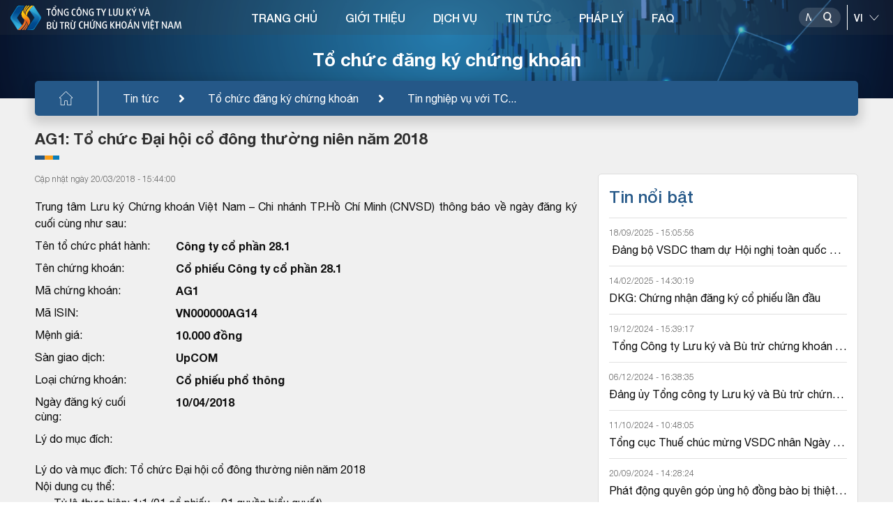

--- FILE ---
content_type: text/html; charset=utf-8
request_url: https://vsd.vn/vi/ad/45888
body_size: 16596
content:
<!DOCTYPE html>
    <html>
    <head>
        <meta charset="UTF-8">
        <meta name="viewport" content="width=device-width, user-scalable=no, initial-scale=1.0, maximum-scale=1.0, minimum-scale=1.0">
        <meta http-equiv="X-UA-Compatible" content="ie=edge">
        <meta name="__VPToken" content="CfDJ8Kj5iUBeGFtBp9XCpRH-o1WsD1fKXFORVm3TIixys8906QGYLDdHHoij5pTAsC-bJa2NuBsIxoRKJClb8ZuDDFb2WPcNXMNK6mCVwKwW3CbaGPekCbscGW1SyPIFeoALRedqBze9JDu1GuQf-bvlHH8">
        <title>T&#x1ED5;ng c&#xF4;ng ty L&#x1B0;u k&#xFD; v&#xE0; B&#xF9; tr&#x1EEB; ch&#x1EE9;ng kho&#xE1;n Vi&#x1EC7;t Nam Tin t&#x1EE9;c</title>
        <script type="text/javascript" src="/assets/libs/js/jquery.min.js"></script>

        <link rel="shortcut icon" href="/assets/img/logo.ico" />
        <link rel="stylesheet" href="/assets/libs/css/bootstrap.min.css">
        <link href="/assets/libs/css/swiper-bundle.css" rel="stylesheet" />
        <link rel="stylesheet" href="/assets/libs/css/all.css">
        <link rel="stylesheet" href="/assets/libs/css/daterangepicker.css">
        <link rel="stylesheet" href="/assets/libs/css/jquery.datetimepicker.min.css">
        <link rel="stylesheet" href="/assets/libs/css/swiper.css">
        <link rel="stylesheet" href="/assets/libs/css/jquery.fancybox.min.css">
        <link rel="stylesheet" href="/assets/sass/main.css?v=YrbdVq0iHMVZ1TFT450t-0sfmao2isLe3PHqez2u6hM" />
        <link href="/assets/customer/cusStyle.css?v=D0yqmBDkXMlnrwBY5_ljgpprOMrmKYY628wCydwvFzE" rel="stylesheet" />

        <link href="/lib/multipleselect/multiple-select.css" rel="stylesheet" />
        <script src="/lib/multipleselect/jquery.multiple.select.js"></script>
        <script type="text/javascript" src="//s7.addthis.com/js/300/addthis_widget.js#pubid=ra-5fe0677aedb9a119"></script>

        <script src="/lib/sweetalert/sweetalert2-init.js"></script>
        <script src="/lib/sweetalert/sweetalert2.js"></script>
        <script src="/lib/sweetalert/es6-promise.auto.min.js"></script>
        <link href="/lib/sweetalert/sweetalert2.css" rel="stylesheet" />

        <link href="/lib/notify/animate.min.css" rel="stylesheet" />
        <link href="/lib/notify/notify.css" rel="stylesheet" />
        <script src="/lib/notify/bootstrap-notify.min.js"></script>
        <script src="/lib/notify/bootstrap-notify-init.js"></script>
        <style>
           /*  html {
                filter: grayscale(1);
            } */
        </style>
    </head>
    <body>
        <div id="wrapper" class="clearfix">
            
<header class="header">
    <div class="banner-category">
    <img src="/assets/img/banner-category3.png" alt="img" class="w-100"><h2>Tổ chức đăng ký chứng khoán</h2><div class="bread-crumb"><div><ul class="clearfix"><li><a href="/vi/"><img src="/assets/img/icon-home.svg" alt="img"></a></li><li><a href="/vi/tin-tuc">Tin tức</a></li><li><a href="/vi/alo/ISSUER">Tổ chức đăng ký chứng khoán</a></li><li><a href="/vi/alc/6" title="Tin nghiệp vụ với TCĐKCK">Tin nghiệp vụ với TC...</a></li></ul></div></div>

</div>

    <div class="head-top">
        <div class="container-headtop flex-between">
            <h1 class="logo">
                    <a href="/">
                        <img class="logo-main" src="/assets/img/logo-vi-new.svg" alt="img">
                        <img class="logo-light" src="/assets/img/logo-vi-light-new.svg" alt="img">
                    </a>
            </h1>

            

<div class="navigation">
    <nav>
        <ul class="clearfix">
                <li>
                        <a href="/">TRANG CH&#x1EE6;</a>
                </li>
                <li>
                        <a href="/ads/qAvcirUlO9cfJnF4OqtNOg">GI&#x1EDA;I THI&#x1EC6;U</a>
                        <div class="block-menuchild">
                            <div class="title-child">
                                <div class="container-menu">
                                    <h2><span>GI&#x1EDA;I THI&#x1EC6;U</span></h2>
                                </div>
                            </div>
                            <div class="menuchild">
                                <div class="container-menu">
                                    <div class="row">
                                            <div class="col-lg-3 item-menuchild">
                                                <h3 class="title-column">
                                                        <a href="/gt-gioi-thieu-chung">Gi&#x1EDB;i thi&#x1EC7;u chung</a>
                                                </h3>
                                                    <ul>
                                                            <li><a href="/ads/95x8btFY_P-wwnDwMT03yw">Th&#x1B0; ng&#x1ECF;</a></li>
                                                            <li><a href="/ads/qAvcirUlO9cfJnF4OqtNOg">L&#x1ECB;ch s&#x1EED; ho&#x1EA1;t &#x111;&#x1ED9;ng</a></li>
                                                            <li><a href="/ads/-D58K6olopARbOdSeSy9sQ">C&#x1A1; c&#x1EA5;u t&#x1ED5; ch&#x1EE9;c</a></li>
                                                            <li><a href="/ads/aCrZF0N7oNadD7mO94AMOQ">ISO 9001:2015</a></li>
                                                            <li><a href="/ads/tAPN4Gez5anGD8ztNn7I_w">Li&#xEA;n h&#x1EC7;</a></li>
                                                    </ul>
                                            </div>
                                            <div class="col-lg-3 item-menuchild">
                                                <h3 class="title-column">
                                                        <a href="/gt-nghien-cuu-hop-tac">Nghi&#xEA;n c&#x1EE9;u - H&#x1EE3;p t&#xE1;c</a>
                                                </h3>
                                                    <ul>
                                                            <li><a href="/alcs/ljmKOtWvOUipbjiW3px4yg">Nghi&#xEA;n c&#x1EE9;u ph&#xE1;t tri&#x1EC3;n</a></li>
                                                            <li><a href="/alcs/Mtfl_ooLEjNkYXhNT6zg1g">H&#x1EE3;p t&#xE1;c qu&#x1ED1;c t&#x1EBF;</a></li>
                                                    </ul>
                                            </div>
                                            <div class="col-lg-3 item-menuchild">
                                                <h3 class="title-column">
                                                        <a href="/gt-hoat-dong-su-kien">Ho&#x1EA1;t &#x111;&#x1ED9;ng - s&#x1EF1; ki&#x1EC7;n</a>
                                                </h3>
                                                    <ul>
                                                            <li><a href="/bao-cao-thuong-nien">B&#xE1;o c&#xE1;o th&#x1B0;&#x1EDD;ng ni&#xEA;n</a></li>
                                                            <li><a href="/alcs1/l6Npiq7Ex64NLhlhN9Go8A">S&#x1EF1; ki&#x1EC7;n ho&#x1EA1;t &#x111;&#x1ED9;ng</a></li>
                                                    </ul>
                                            </div>
                                    </div>
                                </div>
                            </div>
                        </div>
                </li>
                <li>
                        <a href="/sdc">D&#x1ECA;CH V&#x1EE4;</a>
                        <div class="block-menuchild">
                            <div class="title-child">
                                <div class="container-menu">
                                    <h2><span>D&#x1ECA;CH V&#x1EE4;</span></h2>
                                </div>
                            </div>
                            <div class="menuchild">
                                <div class="container-menu">
                                    <div class="row">
                                            <div class="col-lg-3 item-menuchild">
                                                <h3 class="title-column">
                                                        <a href="/sd/5YN8KJbNJhbnPYBYIu6YXw">&#x110;&#x103;ng k&#xFD; ch&#x1EE9;ng kho&#xE1;n</a>
                                                </h3>
                                            </div>
                                            <div class="col-lg-3 item-menuchild">
                                                <h3 class="title-column">
                                                        <a href="/sd/rft7xrkuPfGyGNk-dm6arA">L&#x1B0;u k&#xFD; ch&#x1EE9;ng kho&#xE1;n</a>
                                                </h3>
                                            </div>
                                            <div class="col-lg-3 item-menuchild">
                                                <h3 class="title-column">
                                                        <a href="/sd/XAz40d2Q-9j569TvBgLQaQ">B&#xF9; tr&#x1EEB; v&#xE0; Thanh to&#xE1;n</a>
                                                </h3>
                                            </div>
                                            <div class="col-lg-3 item-menuchild">
                                                <h3 class="title-column">
                                                        <a href="/sd/tAPN4Gez5anGD8ztNn7I_w">Th&#x1EF1;c hi&#x1EC7;n quy&#x1EC1;n</a>
                                                </h3>
                                            </div>
                                            <div class="col-lg-3 item-menuchild">
                                                <h3 class="title-column">
                                                        <a href="/sd/88cws5mF5827X-jf9oFMSQ">B&#x1ECF; phi&#x1EBF;u &#x111;i&#x1EC7;n t&#x1EED;</a>
                                                </h3>
                                            </div>
                                            <div class="col-lg-3 item-menuchild">
                                                <h3 class="title-column">
                                                        <a href="/sd/RKzwu9SD1frZYxwlm1jIRA">C&#x1EA5;p m&#xE3; ch&#x1EE9;ng kho&#xE1;n</a>
                                                </h3>
                                            </div>
                                            <div class="col-lg-3 item-menuchild">
                                                <h3 class="title-column">
                                                        <a href="/sd/F_-aZmoKa4FDj259O7icDQ">D&#x1ECB;ch v&#x1EE5; qu&#x1EF9;</a>
                                                </h3>
                                            </div>
                                            <div class="col-lg-3 item-menuchild">
                                                <h3 class="title-column">
                                                        <a href="/sd/MSqRltWUSpjFAgAn7Vkqdg">C&#x1EA5;p m&#xE3; s&#x1ED1; giao d&#x1ECB;ch</a>
                                                </h3>
                                            </div>
                                            <div class="col-lg-3 item-menuchild">
                                                <h3 class="title-column">
                                                        <a href="/sd/PAlmuS5bbQC4uNivUFsvDg">Vay v&#xE0; cho vay ch&#x1EE9;ng kho&#xE1;n</a>
                                                </h3>
                                            </div>
                                    </div>
                                </div>
                            </div>
                        </div>
                </li>
                <li>
                        <a href="/tin-tuc">TIN T&#x1EE8;C</a>
                        <div class="block-menuchild">
                            <div class="title-child">
                                <div class="container-menu">
                                    <h2><span>TIN T&#x1EE8;C</span></h2>
                                </div>
                            </div>
                            <div class="menuchild">
                                <div class="container-menu">
                                    <div class="row">
                                            <div class="col-lg-3 item-menuchild">
                                                <h3 class="title-column">
                                                        <a href="/alo/-f-_bsBS4BBXga52z2eexg">Tin nghi&#x1EC7;p v&#x1EE5; v&#x1EDB;i TC&#x110;KCK</a>
                                                </h3>
                                            </div>
                                            <div class="col-lg-3 item-menuchild">
                                                <h3 class="title-column">
                                                        <a href="/alo/QOyONdQNUHa2sxfU8Hyu2w">Tin nghi&#x1EC7;p v&#x1EE5; v&#x1EDB;i Th&#xE0;nh vi&#xEA;n l&#x1B0;u k&#xFD;</a>
                                                </h3>
                                            </div>
                                            <div class="col-lg-3 item-menuchild">
                                                <h3 class="title-column">
                                                        <a href="/alo/Kah_TNiKvv5twEgFVA9sww">Tin nghi&#x1EC7;p v&#x1EE5; v&#x1EDB;i Th&#xE0;nh vi&#xEA;n b&#xF9; tr&#x1EEB;</a>
                                                </h3>
                                            </div>
                                            <div class="col-lg-3 item-menuchild">
                                                <h3 class="title-column">
                                                        <a href="/alo/yBFNipOdETLAK0JKQfICBQ">Tin nghi&#x1EC7;p v&#x1EE5; v&#x1EDB;i C&#xF4;ng ty QLQ</a>
                                                </h3>
                                            </div>
                                            <div class="col-lg-3 item-menuchild">
                                                <h3 class="title-column">
                                                        <a href="/alcs2/rmdR-AAe_4zpJnyTlg_HgA">Tin ho&#x1EA1;t &#x111;&#x1ED9;ng VSDC</a>
                                                </h3>
                                            </div>
                                    </div>
                                </div>
                            </div>
                        </div>
                </li>
                <li>
                        <a href="/lel">PH&#xC1;P L&#xDD;</a>
                        <div class="block-menuchild">
                            <div class="title-child">
                                <div class="container-menu">
                                    <h2><span>PH&#xC1;P L&#xDD;</span></h2>
                                </div>
                            </div>
                            <div class="menuchild">
                                <div class="container-menu">
                                    <div class="row">
                                            <div class="col-lg-3 item-menuchild">
                                                <h3 class="title-column">
                                                        <a href="/lel/1">Lu&#x1EAD;t</a>
                                                </h3>
                                            </div>
                                            <div class="col-lg-3 item-menuchild">
                                                <h3 class="title-column">
                                                        <a href="/lel/4">Ngh&#x1ECB; &#x111;&#x1ECB;nh</a>
                                                </h3>
                                            </div>
                                            <div class="col-lg-3 item-menuchild">
                                                <h3 class="title-column">
                                                        <a href="/lel/2">Th&#xF4;ng t&#x1B0;</a>
                                                </h3>
                                            </div>
                                            <div class="col-lg-3 item-menuchild">
                                                <h3 class="title-column">
                                                        <a href="/lel/3">Quy&#x1EBF;t &#x111;&#x1ECB;nh</a>
                                                </h3>
                                            </div>
                                            <div class="col-lg-3 item-menuchild">
                                                <h3 class="title-column">
                                                        <a href="/lel/6">Quy ch&#x1EBF;/h&#x1B0;&#x1EDB;ng d&#x1EAB;n c&#x1EE7;a VSDC</a>
                                                </h3>
                                            </div>
                                            <div class="col-lg-3 item-menuchild">
                                                <h3 class="title-column">
                                                        <a href="/lel/5">Lo&#x1EA1;i v&#x103;n b&#x1EA3;n kh&#xE1;c</a>
                                                </h3>
                                            </div>
                                    </div>
                                </div>
                            </div>
                        </div>
                </li>
                <li>
                        <a href="/fa">FAQ</a>
                </li>
        </ul>
    </nav>
</div>

            <div class="div-utility position-relative">
                <div class="block-search">
                    <div class="box-search">
                        <input type="text" placeholder="Nh&#x1EAD;p n&#x1ED9;i dung">
                        <button class="btn-search" data-toggle="modal" data-target="#popupSearchPortal">
                            <img class="img-dark" src="/assets/img/icon-search.svg" alt="img">
                            <img class="img-light" src="/assets/img/icon-search-light.svg" alt="img">
                            <img class="img-differ" src="/assets/img/icon-search-differ.svg" alt="img">
                        </button>
                    </div>
                    <div class="line-space"></div>
                    <select name="" id="cboLanguage" class="select-language" onchange="ChangeLanguageSys();">
                            <option value="EN">EN</option>
                            <option selected value="VI">VI</option>
                    </select>
                </div>
            </div>
            <button class="show-menu">
                <span></span>
                <span></span>
                <span></span>
            </button>
        </div>
    </div>
</header>

<style>
    #gSearchAdvLev1 option:disabled {
        display: none !important;
    }

    .s-bold, .block-category b.s-bold {
        font-weight: 600;
        color: #124281;
    }

    #gSearchAdvSuggestResults a:hover, #gSearchAdvSuggestResults a.active {
        background-color: #B1CBF7;
    }
</style>
<div class="modal modal-vsd" id="popupSearchPortal">
    <div class="modal-dialog">
        <div class="modal-content">
            <div class="mdl-head">
                <h3>T&#xEC;m ki&#x1EBF;m n&#xE2;ng cao</h3>
                <button class="btn-close" data-dismiss="modal"><img src="/assets/img/icon-close.svg" alt="img"></button>
            </div>
            <div class="mdl-body">
                <div class="flex-sl-group">
                    <div class="box-sl-group">
                        <input class="ip-pp" type="radio" id="test4" name="gSearchAdvType" value="4" />
                        <label for="test4">Tin t&#x1EE9;c</label>
                    </div>
                    <div class="box-sl-group">
                        <input class="ip-pp" type="radio" id="test5" name="gSearchAdvType" value="5" checked />
                        <label for="test5">M&#xE3; CK</label>
                    </div>
                    <div class="box-sl-group">
                        <input class="ip-pp" type="radio" id="test1" name="gSearchAdvType" value="1" />
                        <label for="test1">TC&#x110;KCK</label>
                    </div>
                    <div class="box-sl-group">
                        <input class="ip-pp" type="radio" id="test2" name="gSearchAdvType" value="2" />
                        <label for="test2">TVLK</label>
                    </div>
                    <div class="box-sl-group">
                        <input class="ip-pp" type="radio" id="test3" name="gSearchAdvType" value="3" />
                        <label for="test3">TVBT</label>
                    </div>
                </div>
                <div class="row">
                    <div class="col-12">
                        <div class="form-search">
                            <input type="text" id="gSearchAdvText" placeholder="Nh&#x1EAD;p th&#xF4;ng tin t&#xEC;m ki&#x1EBF;m" autocomplete="off" />
                            <button class="btn-search-pp" id="gSearchAdvSearch"><img src="/assets/img/icon-search.svg" alt="img"></button>
                            <div class="g-search-suggest-result" id="gSearchAdvSuggestResults"></div>
                        </div>
                    </div>
                </div>
                <div class="row" id="gSearchAdvBoxCond">
                    <div class="col-12">
                        <div class="filed-pp">
                            <label for="">Lo&#x1EA1;i &#x111;&#x1ED1;i t&#x1B0;&#x1EE3;ng</label>
                            <select name="" id="gSearchAdvLev0">
                                <option value="0">-T&#x1EA5;t c&#x1EA3;-</option>
                                        <option value="110">T&#x1ED5; ch&#x1EE9;c ph&#xE1;t h&#xE0;nh</option>
                                        <option value="120">Th&#xE0;nh vi&#xEA;n</option>
                                        <option value="130">VSD</option>
                                        <option value="140">Kh&#xE1;c</option>
                            </select>
                        </div>
                    </div>
                    <div class="col-12">
                        <div class="filed-pp">
                            <label for="">Lo&#x1EA1;i nghi&#x1EC7;p v&#x1EE5;</label>
                            <select name="" id="gSearchAdvLev1">
                                <option value="0">-T&#x1EA5;t c&#x1EA3;-</option>
                                        <option value="12011" data-prid="120">Th&#xE0;nh vi&#xEA;n l&#x1B0;u k&#xFD;</option>
                                        <option value="11011" data-prid="110">Li&#xEA;n quan &#x111;&#x1EBF;n GCN</option>
                                        <option value="14011" data-prid="140">Tin kh&#xE1;c v&#x1EC1; th&#x1ECB; tr&#x1B0;&#x1EDD;ng c&#x1A1; s&#x1EDF;</option>
                                        <option value="13011" data-prid="130">Tin ho&#x1EA1;t &#x111;&#x1ED9;ng c&#x1EE7;a VSD</option>
                                        <option value="13031" data-prid="130">Tin gi&#x1EDB;i thi&#x1EC7;u v&#x1EC1; VSD</option>
                                        <option value="14021" data-prid="140">Tin kh&#xE1;c v&#x1EC1; th&#x1ECB; tr&#x1B0;&#x1EDD;ng ph&#xE1;i sinh</option>
                                        <option value="11021" data-prid="110">Th&#x1EF1;c hi&#x1EC7;n quy&#x1EC1;n</option>
                                        <option value="13021" data-prid="130">CBTT VSD</option>
                                        <option value="12021" data-prid="120">Th&#xE0;nh vi&#xEA;n b&#xF9; tr&#x1EEB; ph&#xE1;i sinh</option>
                                        <option value="12031" data-prid="120">Th&#xE0;nh vi&#xEA;n b&#xF9; tr&#x1EEB; c&#x1A1; s&#x1EDF;</option>
                                        <option value="11031" data-prid="110">Tin kh&#xE1;c v&#x1EC1; TCPH</option>
                                        <option value="14031" data-prid="140">Tin Kh&#xE1;c</option>
                            </select>
                        </div>
                    </div>
                    <div class="row pd-15">
                        <div class="col-6">
                            <div class="filed-pp">
                                <label for="">T&#x1EEB; ng&#xE0;y</label>
                                <input type="text" id="gSearchAdvFromDate" maxlength="10" class="has-cacular" placeholder="dd/mm/yyyy" />
                            </div>
                        </div>
                        <div class="col-6">
                            <div class="filed-pp">
                                <label for="">&#x110;&#x1EBF;n ng&#xE0;y</label>
                                <input type="text" id="gSearchAdvToDate" maxlength="10" class="has-cacular" placeholder="dd/mm/yyyy" />
                            </div>
                        </div>
                    </div>
                </div>
            </div>
        </div>
    </div>
</div>

<script>
    function ChangeLanguageSys() {
        var _getlang = $('#cboLanguage').val();
        if (_getlang != null && _getlang != undefined) {
            //window.location.assign('/' + _getlang.toLowerCase() + "/")
            window.location.href = "/home/language?language=" + _getlang + "&returnUrl=" + encodeURIComponent(window.location.pathname + window.location.search);
        }
    }
</script>
            <main class="main-category">
                <div class="block-category">
                    <style>
    svg {
        overflow: hidden;
        vertical-align: initial !important
    }

    .item-info.item-info-main {
        font-weight: bold;
    }
</style>
<div class="container-small">
    <h3 class="title-category">AG1: T&#x1ED5; ch&#x1EE9;c &#x110;&#x1EA1;i h&#x1ED9;i c&#x1ED5; &#x111;&#xF4;ng th&#x1B0;&#x1EDD;ng ni&#xEA;n n&#x103;m 2018</h3>
    <div class="row">
        <div class="col-lg-8">
                <div class="time-newstcph">
C&#x1EAD;p nh&#x1EAD;t ng&#xE0;y 20/03/2018 - 15:44:00                </div>
                <div class="content-category">
                     <div class="row">
    
    <div class="col-md-12">
        <p>Trung tâm Lưu ký Chứng khoán Việt Nam – Chi nhánh TP.Hồ Chí Minh (CNVSD) thông báo về ngày đăng ký cuối cùng như sau:</p>
        <div class="row">
            <div class="col-md-3 item-info">Tên tổ chức phát hành:</div>
            <div class="col-md-9 item-info item-info-main">Công ty cổ phần 28.1</div>
        </div>
        <div class="row">
            <div class="col-md-3 item-info">Tên chứng khoán:</div>
            <div class="col-md-9 item-info item-info-main">Cổ phiếu Công ty cổ phần 28.1</div>
        </div>
        <div class="row">
            <div class="col-md-3 item-info">Mã chứng khoán:</div>
            <div class="col-md-9 item-info item-info-main">AG1</div>
        </div>
        <div class="row">
            <div class="col-md-3 item-info">Mã ISIN:</div>
            <div class="col-md-9 item-info item-info-main">VN000000AG14</div>
        </div>
        <div class="row">
            <div class="col-md-3 item-info">Mệnh giá:</div>
            <div class="col-md-9 item-info item-info-main">10.000 đồng</div>
        </div>
        <div class="row">
            <div class="col-md-3 item-info">Sàn giao dịch:</div>
            <div class="col-md-9 item-info item-info-main">UpCOM</div>
        </div>
        <div class="row">
            <div class="col-md-3 item-info">Loại chứng khoán:</div>
            <div class="col-md-9 item-info item-info-main">Cổ phiếu phổ thông</div>
        </div>
        <div class="row">
            <div class="col-md-3 item-info">Ngày đăng ký cuối cùng:</div>
            <div class="col-md-9 item-info item-info-main">10/04/2018</div>
        </div>
        <div class="row">
            <div class="col-md-3 item-info">Lý do mục đích:</div>
            <div class="col-md-9 item-info item-info-main"></div>
        </div>
        <p><div style="text-align: justify;">L&yacute;&nbsp;do v&agrave;&nbsp;mục&nbsp;đ&iacute;ch: Tổ&nbsp;chức&nbsp;Đại hội cổ đ&ocirc;ng thường ni&ecirc;n năm 2018<br />
Nội dung cụ&nbsp;thể:&nbsp;<br />
-&nbsp;&nbsp;&nbsp;&nbsp;&nbsp;Tỷ&nbsp;lệ&nbsp;thực hiện: 1:1 (01 cổ phiếu &ndash; 01 quyền biểu quyết).<br />
-&nbsp;&nbsp;&nbsp;&nbsp;&nbsp;Thời gian thực hiện: Dự kiến ng&agrave;y 27/04/2018.<br />
-&nbsp;&nbsp;&nbsp;&nbsp;&nbsp;Địa điểm thực hiện: TCPH sẽ th&ocirc;ng b&aacute;o sau.<br />
-&nbsp;&nbsp;&nbsp;&nbsp;&nbsp;Nội dung họp: Th&ocirc;ng qua b&aacute;o c&aacute;o t&agrave;i ch&iacute;nh kiểm to&aacute;n năm 2017; Th&ocirc;ng qua b&aacute;o c&aacute;o kết quả SXKD năm 2017 v&agrave; kế hoạch SXKD năm 2018; Th&ocirc;ng qua việc chi trả cổ tức năm 2017 v&agrave; kế hoạch chi trả cổ tức năm 2018; Một số vấn đề kh&aacute;c thuộc thẩm quyền của ĐHĐCĐ sẽ được th&ocirc;ng b&aacute;o cụ thể đến cổ đ&ocirc;ng theo đ&uacute;ng quy định.<br />
Đề nghị TVLK đối chiếu th&ocirc;ng tin người sở hữu chứng kho&aacute;n trong Danh s&aacute;ch do VSD lập v&agrave; gửi dưới dạng chứng từ điện tử với th&ocirc;ng tin do TVLK đang quản l&yacute; đồng thời gửi cho VSD Th&ocirc;ng b&aacute;o x&aacute;c nhận (Mẫu 03/THQ) dưới dạng chứng từ điện tử để x&aacute;c nhận chấp thuận hoặc kh&ocirc;ng chấp thuận c&aacute;c th&ocirc;ng tin trong Danh s&aacute;ch (Đối với c&aacute;c TVLK chưa ho&agrave;n tất việc kết nối hoặc bị ngắt kết nối cổng giao tiếp điện tử/cổng giao tiếp trực tuyến với VSD, đề nghị gửi Th&ocirc;ng b&aacute;o x&aacute;c nhận qua email c&oacute; gắn chữ k&yacute; số v&agrave;o địa chỉ email <a href="https://mail.vsd.vn/owa/redir.aspx?C=ce6deeb5e0244b788381392027fd0f90&amp;URL=mailto%3athongbaoxacnhan%40vsd.vn" target="_blank">thongbaoxacnhan@vsd.vn</a> của VSD). Trường hợp kh&ocirc;ng chấp thuận do c&oacute; sai s&oacute;t hoặc sai lệch số liệu, TVLK phải gửi th&ecirc;m văn bản cho VSD n&ecirc;u r&otilde; c&aacute;c th&ocirc;ng tin sai s&oacute;t hoặc sai lệch v&agrave; phối hợp với VSD điều chỉnh.<br />
<strong>Thời hạn&nbsp;gửi Th&ocirc;ng b&aacute;o x&aacute;c nhận: Chậm nhất v&agrave;o 11h30 ng&agrave;y 12/04/2018</strong><br />
Trường hợp TVLK gửi Th&ocirc;ng b&aacute;o x&aacute;c nhận chậm so với thời gian quy định n&ecirc;u tr&ecirc;n, VSD sẽ coi danh s&aacute;ch do VSD cung cấp cho TVLK l&agrave; ch&iacute;nh x&aacute;c v&agrave; đ&atilde; được TVLK x&aacute;c nhận. Trường hợp ph&aacute;t sinh tranh chấp hoặc g&acirc;y thiệt hại cho người sở hữu, TVLK sẽ phải chịu ho&agrave;n to&agrave;n tr&aacute;ch nhiệm đối với c&aacute;c tranh chấp hoặc thiệt hại ph&aacute;t sinh cho người sở hữu.<br />
Đề nghị c&aacute;c TVLK th&ocirc;ng b&aacute;o đầy đủ, chi tiết nội dung của th&ocirc;ng b&aacute;o n&agrave;y đến từng nh&agrave; đầu tư lưu k&yacute; chứng kho&aacute;n n&ecirc;u tr&ecirc;n tại TVLK chậm nhất trong v&ograve;ng 03 ng&agrave;y l&agrave;m việc kể từ ng&agrave;y ghi tr&ecirc;n th&ocirc;ng b&aacute;o của VSD.</div>
</p>
    </div>
</div>
                </div>

            <div class="link-cate p-bottom">
                <div class="social-media">
                    <div class="addthis_inline_share_toolbox" data-url="https://vsd.vn//vi/ad/45888" data-title="AG1: T&#x1ED5; ch&#x1EE9;c &#x110;&#x1EA1;i h&#x1ED9;i c&#x1ED5; &#x111;&#xF4;ng th&#x1B0;&#x1EDD;ng ni&#xEA;n n&#x103;m 2018" data-description="Trung t&#xE2;m L&#x1B0;u k&#xFD; Ch&#x1EE9;ng kho&#xE1;n Vi&#x1EC7;t Nam &#x2013; Chi nh&#xE1;nh TP.H&#x1ED3; Ch&#xED; Minh (CNVSD) th&#xF4;ng b&#xE1;o v&#x1EC1; ng&#xE0;y &#x111;&#x103;ng k&#xFD; cu&#x1ED1;i c&#xF9;ng nh&#x1B0; sau:" data-media=""></div>
                </div>
            </div>

                <div class="sub-cate">Tin c&#xF9;ng t&#x1ED5; ch&#x1EE9;c</div>
                <ul class="list-news">
                        <li>
                            <h3><a href="/vi/ad/182263">AG1: Chi tr&#x1EA3; c&#x1ED5; t&#x1EE9;c n&#x103;m 2024 b&#x1EB1;ng ti&#x1EC1;n</a></h3>
                            <div class="time-news">C&#x1EAD;p nh&#x1EAD;t ng&#xE0;y 26/04/2025 - 14:53:30</div>
                        </li>
                        <li>
                            <h3><a href="/vi/ad/179577">AG1: T&#x1ED5; ch&#x1EE9;c &#x110;&#x1EA1;i h&#x1ED9;i &#x111;&#x1ED3;ng c&#x1ED5; &#x111;&#xF4;ng th&#x1B0;&#x1EDD;ng ni&#xEA;n n&#x103;m 2025</a></h3>
                            <div class="time-news">C&#x1EAD;p nh&#x1EAD;t ng&#xE0;y 20/02/2025 - 15:58:54</div>
                        </li>
                        <li>
                            <h3><a href="/vi/ad/169716">AG1: Chi tr&#x1EA3; c&#x1ED5; t&#x1EE9;c b&#x1EB1;ng ti&#x1EC1;n n&#x103;m 2023</a></h3>
                            <div class="time-news">C&#x1EAD;p nh&#x1EAD;t ng&#xE0;y 10/04/2024 - 16:13:14</div>
                        </li>
                        <li>
                            <h3><a href="/vi/ad/167177">AG1: T&#x1ED5; ch&#x1EE9;c &#x110;&#x1EA1;i h&#x1ED9;i &#x111;&#x1ED3;ng c&#x1ED5; &#x111;&#xF4;ng th&#x1B0;&#x1EDD;ng ni&#xEA;n n&#x103;m 2024</a></h3>
                            <div class="time-news">C&#x1EAD;p nh&#x1EAD;t ng&#xE0;y 01/02/2024 - 10:54:13</div>
                        </li>
                        <li>
                            <h3><a href="/vi/ad/157856">AG1: T&#x1ED5; ch&#x1EE9;c &#x110;&#x1EA1;i h&#x1ED9;i &#x111;&#x1ED3;ng c&#x1ED5; &#x111;&#xF4;ng th&#x1B0;&#x1EDD;ng ni&#xEA;n n&#x103;m 2023</a></h3>
                            <div class="time-news">C&#x1EAD;p nh&#x1EAD;t ng&#xE0;y 30/03/2023 - 17:02:12</div>
                        </li>
                        <li>
                            <h3><a href="/vi/ad/149033">AG1: T&#x1ED5; ch&#x1EE9;c &#x110;&#x1EA1;i h&#x1ED9;i &#x111;&#x1ED3;ng c&#x1ED5; &#x111;&#xF4;ng th&#x1B0;&#x1EDD;ng ni&#xEA;n n&#x103;m 2022</a></h3>
                            <div class="time-news">C&#x1EAD;p nh&#x1EAD;t ng&#xE0;y 14/03/2022 - 15:01:55</div>
                        </li>
                        <li>
                            <h3><a href="/vi/ad/140716">AG1: T&#x1ED5; ch&#x1EE9;c &#x110;&#x1EA1;i h&#x1ED9;i &#x111;&#x1ED3;ng c&#x1ED5; &#x111;&#xF4;ng th&#x1B0;&#x1EDD;ng ni&#xEA;n n&#x103;m 2021</a></h3>
                            <div class="time-news">C&#x1EAD;p nh&#x1EAD;t ng&#xE0;y 07/04/2021 - 15:58:14</div>
                        </li>
                        <li>
                            <h3><a href="/vi/ad/73705">AG1: T&#x1ED5; ch&#x1EE9;c &#x110;&#x1EA1;i h&#x1ED9;i &#x111;&#x1ED3;ng c&#x1ED5; &#x111;&#xF4;ng b&#x1EA5;t th&#x1B0;&#x1EDD;ng n&#x103;m 2020</a></h3>
                            <div class="time-news">C&#x1EAD;p nh&#x1EAD;t ng&#xE0;y 14/09/2020 - 14:39:19</div>
                        </li>
                        <li>
                            <h3><a href="/vi/ad/68924">AG1: Tr&#x1EA3; c&#x1ED5; t&#x1EE9;c n&#x103;m 2019 b&#x1EB1;ng ti&#x1EC1;n</a></h3>
                            <div class="time-news">C&#x1EAD;p nh&#x1EAD;t ng&#xE0;y 05/06/2020 - 16:04:10</div>
                        </li>
                        <li>
                            <h3><a href="/vi/ad/64988">AG1: T&#x1ED5; ch&#x1EE9;c &#x110;&#x1EA1;i h&#x1ED9;i &#x111;&#x1ED3;ng c&#x1ED5; &#x111;&#xF4;ng th&#x1B0;&#x1EDD;ng ni&#xEA;n n&#x103;m 2020</a></h3>
                            <div class="time-news">C&#x1EAD;p nh&#x1EAD;t ng&#xE0;y 06/03/2020 - 16:48:03</div>
                        </li>
                </ul>
                <div class="sub-cate">Tin kh&#xE1;c</div>
                <ul class="list-news">
                            <li>
                                <h3><a href="/vi/ad/191214">KDC: T&#x1ED5; ch&#x1EE9;c &#x110;&#x1EA1;i h&#x1ED9;i &#x111;&#x1ED3;ng c&#x1ED5; &#x111;&#xF4;ng b&#x1EA5;t th&#x1B0;&#x1EDD;ng n&#x103;m 2026</a></h3>
                                <div class="time-news">C&#x1EAD;p nh&#x1EAD;t ng&#xE0;y 19/01/2026 - 15:51:15</div>
                            </li>
                            <li>
                                <h3><a href="/vi/ad/191210">BAB123007: Thanh to&#xE1;n l&#xE3;i k&#x1EF3; th&#x1EE9; 03 k&#x1EC3; t&#x1EEB; (v&#xE0; bao g&#x1ED3;m) ng&#xE0;y 27/02/2025 cho &#x111;&#x1EBF;n (nh&#x1B0;ng kh&#xF4;ng bao g&#x1ED3;m) ng&#xE0;y 27/02/2026; Thanh to&#xE1;n ti&#x1EC1;n g&#x1ED1;c tr&#xE1;i phi&#x1EBF;u BAB123007 do mua l&#x1EA1;i to&#xE0;n b&#x1ED9; tr&#x1B0;&#x1EDB;c h&#x1EA1;n tr&#xEA;n c&#x1A1; s&#x1EDF; c&#xE1;c &#x111;i&#x1EC1;u ki&#x1EC7;n tr&#xE1;i phi&#x1EBF;u</a></h3>
                                <div class="time-news">C&#x1EAD;p nh&#x1EAD;t ng&#xE0;y 19/01/2026 - 15:03:06</div>
                            </li>
                            <li>
                                <h3><a href="/vi/ad/191208">ORS12202: Thanh to&#xE1;n l&#xE3;i tr&#xE1;i phi&#x1EBF;u cho k&#x1EF3; t&#xED;nh l&#xE3;i 15 (t&#x1EEB; v&#xE0; bao g&#x1ED3;m ng&#xE0;y 24/11/2025 &#x111;&#x1EBF;n v&#xE0; kh&#xF4;ng bao g&#x1ED3;m ng&#xE0;y 24/02/2026)</a></h3>
                                <div class="time-news">C&#x1EAD;p nh&#x1EAD;t ng&#xE0;y 19/01/2026 - 14:21:25</div>
                            </li>
                            <li>
                                <h3><a href="/vi/ad/191206">NED: Tham d&#x1EF1; &#x110;&#x1EA1;i h&#x1ED9;i &#x111;&#x1ED3;ng c&#x1ED5; &#x111;&#xF4;ng th&#x1B0;&#x1EDD;ng ni&#xEA;n n&#x103;m 2026</a></h3>
                                <div class="time-news">C&#x1EAD;p nh&#x1EAD;t ng&#xE0;y 16/01/2026 - 16:45:50</div>
                            </li>
                            <li>
                                <h3><a href="/vi/ad/191184">GTD: T&#x1ED5; ch&#x1EE9;c &#x110;&#x1EA1;i h&#x1ED9;i &#x111;&#x1ED3;ng c&#x1ED5; &#x111;&#xF4;ng b&#x1EA5;t th&#x1B0;&#x1EDD;ng n&#x103;m 2026</a></h3>
                                <div class="time-news">C&#x1EAD;p nh&#x1EAD;t ng&#xE0;y 16/01/2026 - 16:08:43</div>
                            </li>
                            <li>
                                <h3><a href="/vi/ad/191197">TD1934188: Thanh to&#xE1;n ti&#x1EC1;n l&#xE3;i tr&#xE1;i phi&#x1EBF;u n&#x103;m 2026</a></h3>
                                <div class="time-news">C&#x1EAD;p nh&#x1EAD;t ng&#xE0;y 16/01/2026 - 15:57:58</div>
                            </li>
                            <li>
                                <h3><a href="/vi/ad/191201">TD1530287: Thanh to&#xE1;n ti&#x1EC1;n l&#xE3;i tr&#xE1;i phi&#x1EBF;u n&#x103;m 2026</a></h3>
                                <div class="time-news">C&#x1EAD;p nh&#x1EAD;t ng&#xE0;y 16/01/2026 - 15:57:27</div>
                            </li>
                            <li>
                                <h3><a href="/vi/ad/191200">TD2535023: Thanh to&#xE1;n ti&#x1EC1;n l&#xE3;i tr&#xE1;i phi&#x1EBF;u n&#x103;m 2026</a></h3>
                                <div class="time-news">C&#x1EAD;p nh&#x1EAD;t ng&#xE0;y 16/01/2026 - 15:56:58</div>
                            </li>
                            <li>
                                <h3><a href="/vi/ad/191198">TD2333118: Thanh to&#xE1;n ti&#x1EC1;n l&#xE3;i tr&#xE1;i phi&#x1EBF;u n&#x103;m 2026</a></h3>
                                <div class="time-news">C&#x1EAD;p nh&#x1EAD;t ng&#xE0;y 16/01/2026 - 15:56:13</div>
                            </li>
                            <li>
                                <h3><a href="/vi/ad/191196">TD2328098: Thanh to&#xE1;n ti&#x1EC1;n l&#xE3;i tr&#xE1;i phi&#x1EBF;u n&#x103;m 2026</a></h3>
                                <div class="time-news">C&#x1EAD;p nh&#x1EAD;t ng&#xE0;y 16/01/2026 - 15:51:58</div>
                            </li>
                </ul>
        </div>
        <div class="col-lg-4">
<div class="box-news">
    <div class="title-news">Tin n&#x1ED5;i b&#x1EAD;t</div>
    <ul class="list-childnews">
                <li>
                    <div class="time-childnews">18/09/2025 - 15:05:56</div>
                    <h3><a title="&#x110;&#x1EA3;ng b&#x1ED9; VSDC tham d&#x1EF1; H&#x1ED9;i ngh&#x1ECB; to&#xE0;n qu&#x1ED1;c qu&#xE1;n tri&#x1EC7;t v&#xE0; tri&#x1EC3;n khai th&#x1EF1;c hi&#x1EC7;n c&#xE1;c Ngh&#x1ECB; quy&#x1EBF;t c&#x1EE7;a B&#x1ED9; Ch&#xED;nh tr&#x1ECB; v&#x1EC1; h&#x1ED9;i nh&#x1EAD;p qu&#x1ED1;c t&#x1EBF; trong t&#xEC;nh h&#xEC;nh m&#x1EDB;i, &#x111;&#x1EA3;m b&#x1EA3;o an ninh n&#x103;ng l&#x1B0;&#x1EE3;ng qu&#x1ED1;c gia, &#x111;&#x1ED9;t ph&#xE1; ph&#xE1;t tri&#x1EC3;n gi&#xE1;o d&#x1EE5;c, &#x111;&#xE0;o t&#x1EA1;o v&#xE0; t&#x103;ng c&#x1B0;&#x1EDD;ng b&#x1EA3;o v&#x1EC7;, ch&#x103;m s&#xF3;c s&#x1EE9;c kh&#x1ECF;e nh&#xE2;n d&#xE2;n" href="/vi/ad/187270"> &#x110;&#x1EA3;ng b&#x1ED9; VSDC tham d&#x1EF1; H&#x1ED9;i ngh&#x1ECB; to&#xE0;n qu&#x1ED1;c qu&#xE1;n tri&#x1EC7;t v&#xE0; tri&#x1EC3;n khai th&#x1EF1;c hi&#x1EC7;n c&#xE1;c Ngh&#x1ECB; quy&#x1EBF;t c&#x1EE7;a B&#x1ED9; Ch&#xED;nh tr&#x1ECB; v&#x1EC1; h&#x1ED9;i nh&#x1EAD;p qu&#x1ED1;c t&#x1EBF;...</a></h3>
                </li>
                <li>
                    <div class="time-childnews">14/02/2025 - 14:30:19</div>
                    <h3><a title="DKG: Ch&#x1EE9;ng nh&#x1EAD;n &#x111;&#x103;ng k&#xFD; c&#x1ED5; phi&#x1EBF;u l&#x1EA7;n &#x111;&#x1EA7;u" href="/vi/ad/179307">DKG: Ch&#x1EE9;ng nh&#x1EAD;n &#x111;&#x103;ng k&#xFD; c&#x1ED5; phi&#x1EBF;u l&#x1EA7;n &#x111;&#x1EA7;u</a></h3>
                </li>
                <li>
                    <div class="time-childnews">19/12/2024 - 15:39:17</div>
                    <h3><a title="T&#x1ED5;ng C&#xF4;ng ty L&#x1B0;u k&#xFD; v&#xE0; B&#xF9; tr&#x1EEB; ch&#x1EE9;ng kho&#xE1;n Vi&#x1EC7;t Nam t&#x1ED5; ch&#x1EE9;c H&#x1ED9;i ngh&#x1ECB; t&#x1ED5;ng k&#x1EBF;t c&#xF4;ng t&#xE1;c n&#x103;m 2024 v&#xE0; tri&#x1EC3;n khai ch&#x1B0;&#x1A1;ng tr&#xEC;nh c&#xF4;ng t&#xE1;c n&#x103;m 2025" href="/vi/ad/177787"> T&#x1ED5;ng C&#xF4;ng ty L&#x1B0;u k&#xFD; v&#xE0; B&#xF9; tr&#x1EEB; ch&#x1EE9;ng kho&#xE1;n Vi&#x1EC7;t Nam t&#x1ED5; ch&#x1EE9;c H&#x1ED9;i ngh&#x1ECB; t&#x1ED5;ng k&#x1EBF;t c&#xF4;ng t&#xE1;c n&#x103;m 2024 v&#xE0; tri&#x1EC3;n khai ch&#x1B0;&#x1A1;ng tr&#xEC;nh c&#xF4;ng...</a></h3>
                </li>
                <li>
                    <div class="time-childnews">06/12/2024 - 16:38:35</div>
                    <h3><a title="&#x110;&#x1EA3;ng &#x1EE7;y T&#x1ED5;ng c&#xF4;ng ty L&#x1B0;u k&#xFD; v&#xE0; B&#xF9; tr&#x1EEB; ch&#x1EE9;ng kho&#xE1;n Vi&#x1EC7;t Nam t&#x1ED5; ch&#x1EE9;c ch&#x1B0;&#x1A1;ng tr&#xEC;nh v&#x1EC1; ngu&#x1ED3;n n&#x103;m 2024 t&#x1EA1;i t&#x1EC9;nh Thanh H&#xF3;a." href="/vi/ad/177344">&#x110;&#x1EA3;ng &#x1EE7;y T&#x1ED5;ng c&#xF4;ng ty L&#x1B0;u k&#xFD; v&#xE0; B&#xF9; tr&#x1EEB; ch&#x1EE9;ng kho&#xE1;n Vi&#x1EC7;t Nam t&#x1ED5; ch&#x1EE9;c ch&#x1B0;&#x1A1;ng tr&#xEC;nh v&#x1EC1; ngu&#x1ED3;n n&#x103;m 2024 t&#x1EA1;i t&#x1EC9;nh Thanh H&#xF3;a.</a></h3>
                </li>
                <li>
                    <div class="time-childnews">11/10/2024 - 10:48:05</div>
                    <h3><a title="T&#x1ED5;ng c&#x1EE5;c Thu&#x1EBF; ch&#xFA;c m&#x1EEB;ng VSDC nh&#xE2;n Ng&#xE0;y Doanh nh&#xE2;n Vi&#x1EC7;t Nam" href="/vi/ad/175765">T&#x1ED5;ng c&#x1EE5;c Thu&#x1EBF; ch&#xFA;c m&#x1EEB;ng VSDC nh&#xE2;n Ng&#xE0;y Doanh nh&#xE2;n Vi&#x1EC7;t Nam</a></h3>
                </li>
                <li>
                    <div class="time-childnews">20/09/2024 - 14:28:24</div>
                    <h3><a title="Ph&#xE1;t &#x111;&#x1ED9;ng quy&#xEA;n g&#xF3;p &#x1EE7;ng h&#x1ED9; &#x111;&#x1ED3;ng b&#xE0;o b&#x1ECB; thi&#x1EC7;t h&#x1EA1;i do c&#x1A1;n b&#xE3;o s&#x1ED1; 3" href="/vi/ad/175012">Ph&#xE1;t &#x111;&#x1ED9;ng quy&#xEA;n g&#xF3;p &#x1EE7;ng h&#x1ED9; &#x111;&#x1ED3;ng b&#xE0;o b&#x1ECB; thi&#x1EC7;t h&#x1EA1;i do c&#x1A1;n b&#xE3;o s&#x1ED1; 3</a></h3>
                </li>
                <li>
                    <div class="time-childnews">16/09/2024 - 16:34:52</div>
                    <h3><a title="VSDC tham d&#x1EF1; H&#x1ED9;i ngh&#x1ECB; to&#xE0;n th&#x1EC3; th&#x1B0;&#x1EDD;ng ni&#xEA;n l&#x1EA7;n th&#x1EE9; 26 c&#x1EE7;a Hi&#x1EC7;p h&#x1ED9;i c&#xE1;c T&#x1ED5; ch&#x1EE9;c L&#x1B0;u k&#xFD;, B&#xF9; tr&#x1EEB; ch&#x1EE9;ng kho&#xE1;n khu v&#x1EF1;c Ch&#xE2;u &#xC1; - Th&#xE1;i B&#xEC;nh D&#x1B0;&#x1A1;ng" href="/vi/ad/174861"> VSDC tham d&#x1EF1; H&#x1ED9;i ngh&#x1ECB; to&#xE0;n th&#x1EC3; th&#x1B0;&#x1EDD;ng ni&#xEA;n l&#x1EA7;n th&#x1EE9; 26 c&#x1EE7;a Hi&#x1EC7;p h&#x1ED9;i c&#xE1;c T&#x1ED5; ch&#x1EE9;c L&#x1B0;u k&#xFD;, B&#xF9; tr&#x1EEB; ch&#x1EE9;ng kho&#xE1;n khu v&#x1EF1;c Ch&#xE2;u &#xC1; -...</a></h3>
                </li>
                <li>
                    <div class="time-childnews">22/08/2024 - 08:47:50</div>
                    <h3><a title="T&#x1ED5;ng c&#xF4;ng ty L&#x1B0;u k&#xFD; v&#xE0; B&#xF9; tr&#x1EEB; Ch&#x1EE9;ng kho&#xE1;n Vi&#x1EC7;t Nam t&#x1ED5; ch&#x1EE9;c h&#x1ED9;i ngh&#x1ECB; c&#xE1;c T&#x1ED5; ch&#x1EE9;c &#x110;&#x103;ng k&#xFD; ch&#x1EE9;ng kho&#xE1;n t&#x1EA1;i VSDC n&#x103;m 2024" href="/vi/ad/174129">T&#x1ED5;ng c&#xF4;ng ty L&#x1B0;u k&#xFD; v&#xE0; B&#xF9; tr&#x1EEB; Ch&#x1EE9;ng kho&#xE1;n Vi&#x1EC7;t Nam t&#x1ED5; ch&#x1EE9;c h&#x1ED9;i ngh&#x1ECB; c&#xE1;c T&#x1ED5; ch&#x1EE9;c &#x110;&#x103;ng k&#xFD; ch&#x1EE9;ng kho&#xE1;n t&#x1EA1;i VSDC n&#x103;m 2024</a></h3>
                </li>
                <li>
                    <div class="time-childnews">31/07/2024 - 16:10:11</div>
                    <h3><a title="H&#xE0;nh tr&#xEC;nh t&#xEC;m v&#x1EC1; nh&#x1EEF;ng &#x111;&#x1ECB;a ch&#x1EC9; &#x111;&#x1ECF;" href="/vi/ad/173487">H&#xE0;nh tr&#xEC;nh t&#xEC;m v&#x1EC1; nh&#x1EEF;ng &#x111;&#x1ECB;a ch&#x1EC9; &#x111;&#x1ECF;</a></h3>
                </li>
                <li>
                    <div class="time-childnews">16/07/2024 - 14:45:53</div>
                    <h3><a title="BID12420: C&#x1EA5;p Gi&#x1EA5;y ch&#x1EE9;ng nh&#x1EAD;n &#x111;&#x103;ng k&#xFD; tr&#xE1;i phi&#x1EBF;u l&#x1EA7;n &#x111;&#x1EA7;u" href="/vi/ad/173045">BID12420: C&#x1EA5;p Gi&#x1EA5;y ch&#x1EE9;ng nh&#x1EAD;n &#x111;&#x103;ng k&#xFD; tr&#xE1;i phi&#x1EBF;u l&#x1EA7;n &#x111;&#x1EA7;u</a></h3>
                </li>
    </ul>
</div>            <div class="bond-information">
    <div class="box-news">
        <div class="title-news">Th&#x1ED1;ng k&#xEA;</div>
        <ul class="list-statistical">
            <li>
                <div class="txt-left"><a href="/tra-cuu-thong-ke/TK_MASO_GDCKNDTNN?tab=1">M&#xE3; s&#x1ED1; GDCK N&#x110;TNN</a></div>
                <div class="txt-right">
                        <span>
                            45.443|6.341
                        </span>
                </div>
            </li>
            <li>
                <div class="txt-left"><a href="/tra-cuu-thong-ke/TK_MACK_BAOLUU?tab=2">C&#x1EA5;p m&#xE3; CK d&#x1EF1; ki&#x1EBF;n</a></div>
                <div class="txt-right">
                        <span>
                            0
                        </span>
                </div>
            </li>
            <li>
                <div class="txt-left"><a href="/tra-cuu-thong-ke/TK_MACK_HUYDK?tab=5">M&#xE3; CK h&#x1EE7;y &#x111;&#x103;ng k&#xFD;</a></div>
                <div class="txt-right">
                        <span>
                            3.934
                        </span>
                </div>
            </li>
            <li>
                <div class="txt-left"><a href="/tra-cuu-thong-ke/TK_MACK_CHUYENSAN?tab=4">M&#xE3; CK chuy&#x1EC3;n s&#xE0;n</a></div>
                <div class="txt-right">
                        <span>
                            847
                        </span>
                </div>
            </li>
            <li>
                <div class="txt-left"><a href="/tra-cuu-thong-ke/TK_MEMBER_THUHOI_GCN?tab=6">Th&#xE0;nh vi&#xEA;n &#x111;&#xE3; thu h&#x1ED3;i GCN</a></div>
                <div class="txt-right">
                        <span>
                            37
                        </span>
                </div>
            </li>
            <li>
                <div class="txt-left"><a href="/tra-cuu-thong-ke/TK_SL_TKGD_NDT?tab=7">S&#x1ED1; l&#x1B0;&#x1EE3;ng TKGD c&#x1EE7;a N&#x110;T</a></div>
                <div class="txt-right">
                        <span>
                            11.871.933
                        </span>
                </div>
            </li>
        </ul>
    </div>
</div>
            <div class="bond-information">
    <a href="/lich-giao-dich?tab=LICH_NGHI_GIAODICH&date=19/01/2026" class="txt-bond"><img src="/assets/img/icon-lntt.svg" alt="img">L&#x1ECB;ch ngh&#x1EC9; thanh to&#xE1;n GD CK</a>
</div>
            
<div class="box-permission box-news box-news-pd">
    <ul class="nav nav-tabs tabs-article" role="tablist">
        <li class="nav-item">
            <a class="nav-link active" data-toggle="tab" onclick="TabClick_THQ();">Th&#x1EF1;c hi&#x1EC7;n quy&#x1EC1;n</a>
        </li>
        <li class="nav-item">
            <a class="nav-link" data-toggle="tab" onclick="TabClick_TKGD();">H&#x1EA1;ch to&#xE1;n TKGD</a>
        </li>
    </ul>

    <!-- Tab panes -->
    <div class="tab-content tab-content-article">
        <div class="tab-pane active">
            <div id="divCalendar_FillData">
                <table width="100%">
    <!--table 1-->
    <tr>
        <!--tr  1-->
        <td>
            <!--td  1-->
            <table id="reservationCalendar" align="center" width="100%">
                <!--table 2-->
                <thead>
                    <tr>
                        <td class="text-center">
                            <a href="javascript:;" onclick="func_ChangeMonth('THQ','12','2025');"> <i class="fa fa-angle-left" style="font-size: 22px;color: #255888;"></i> </a>
                        </td>
                        <td colspan="5" style="padding: 16px 0">
                            <table align="center" class="mb-0">
                                <tr>
                                    <td colspan="3" style="color: #255888;font-size: 16px!important" class="text-center">
                                            <span style="font-weight: 500;color: #255888!important;font-size: 16px!important">Th&#xE1;ng 01</span>
                                        2026
                                    </td>
                                </tr>
                            </table>
                        </td>
                        <td class="text-center">
                            <a href="javascript:;" onclick="func_ChangeMonth('THQ','2','2026');"> <i class="fa fa-angle-right" style="font-size: 22px;color: #255888;"></i> </a>
                        </td>
                    </tr>
                </thead>
                <tr>
                    <td class="text-center" style="padding: 7px 0;color: #FA9D17;font-weight: 700">
                        T2
                    </td>
                    <td class="text-center" style="padding: 7px 0;color: #FA9D17;font-weight: 700">
                        T3
                    </td>
                    <td class="text-center" style="padding: 7px 0;color: #FA9D17;font-weight: 700">
                        T4
                    </td>
                    <td class="text-center" style="padding: 7px 0;color: #FA9D17;font-weight: 700">
                        T5
                    </td>
                    <td class="text-center" style="padding: 7px 0;color: #FA9D17;font-weight: 700">
                        T6
                    </td>
                    <td class="text-center" style="padding: 7px 0;color: #FA9D17;font-weight: 700">
                        T7
                    </td>
                    <td class="text-center" style="padding: 7px 0;color: #FA9D17;font-weight: 700">
                        CN
                    </td>
                </tr>
                <tr>
                        <td class="text-center day-of-month-first exits-event-today"><a href="/lich-giao-dich?tab=LICH_THQ&date=29/12/2025" class="hv-calendar">29</a></td>
                        <td class="text-center day-of-month-first exits-event-today"><a href="/lich-giao-dich?tab=LICH_THQ&date=30/12/2025" class="hv-calendar">30</a></td>
                        <td class="text-center day-of-month-first exits-event-today"><a href="/lich-giao-dich?tab=LICH_THQ&date=31/12/2025" class="hv-calendar">31</a></td>

                        <td class="text-center datemonth-current-normal "><a class="hv-calendar" href="/lich-giao-dich?tab=LICH_THQ&date=01/01/2026">1</a></td>
                        <td class="text-center datemonth-current-normal exits-event-today"><a class="hv-calendar" href="/lich-giao-dich?tab=LICH_THQ&date=02/01/2026">2</a></td>
                        <td class="text-center datemonth-current-holiday "><a style="color: #999999;" class="hv-calendar" href="/lich-giao-dich?tab=LICH_THQ&date=03/01/2026">3</a></td>
                            <td class="text-center datemonth-current-holiday "><a style="color: #999999;" class="hv-calendar" href="/lich-giao-dich?tab=LICH_THQ&date=04/01/2026">4</a></td>
                        </tr>
                        <td class="text-center datemonth-current-normal exits-event-today"><a class="hv-calendar" href="/lich-giao-dich?tab=LICH_THQ&date=05/01/2026">5</a></td>
                        <td class="text-center datemonth-current-normal exits-event-today"><a class="hv-calendar" href="/lich-giao-dich?tab=LICH_THQ&date=06/01/2026">6</a></td>
                        <td class="text-center datemonth-current-normal exits-event-today"><a class="hv-calendar" href="/lich-giao-dich?tab=LICH_THQ&date=07/01/2026">7</a></td>
                        <td class="text-center datemonth-current-normal exits-event-today"><a class="hv-calendar" href="/lich-giao-dich?tab=LICH_THQ&date=08/01/2026">8</a></td>
                        <td class="text-center datemonth-current-normal exits-event-today"><a class="hv-calendar" href="/lich-giao-dich?tab=LICH_THQ&date=09/01/2026">9</a></td>
                        <td class="text-center datemonth-current-holiday "><a style="color: #999999;" class="hv-calendar" href="/lich-giao-dich?tab=LICH_THQ&date=10/01/2026">10</a></td>
                            <td class="text-center datemonth-current-holiday "><a style="color: #999999;" class="hv-calendar" href="/lich-giao-dich?tab=LICH_THQ&date=11/01/2026">11</a></td>
                        </tr>
                        <td class="text-center datemonth-current-normal exits-event-today"><a class="hv-calendar" href="/lich-giao-dich?tab=LICH_THQ&date=12/01/2026">12</a></td>
                        <td class="text-center datemonth-current-normal exits-event-today"><a class="hv-calendar" href="/lich-giao-dich?tab=LICH_THQ&date=13/01/2026">13</a></td>
                        <td class="text-center datemonth-current-normal exits-event-today"><a class="hv-calendar" href="/lich-giao-dich?tab=LICH_THQ&date=14/01/2026">14</a></td>
                        <td class="text-center datemonth-current-normal exits-event-today"><a class="hv-calendar" href="/lich-giao-dich?tab=LICH_THQ&date=15/01/2026">15</a></td>
                        <td class="text-center datemonth-current-normal exits-event-today"><a class="hv-calendar" href="/lich-giao-dich?tab=LICH_THQ&date=16/01/2026">16</a></td>
                        <td class="text-center datemonth-current-holiday "><a style="color: #999999;" class="hv-calendar" href="/lich-giao-dich?tab=LICH_THQ&date=17/01/2026">17</a></td>
                            <td class="text-center datemonth-current-holiday "><a style="color: #999999;" class="hv-calendar" href="/lich-giao-dich?tab=LICH_THQ&date=18/01/2026">18</a></td>
                        </tr>
                        <td class="text-center datemonth-current-normal exits-event-today current-today"><a class="hv-calendar" href="/lich-giao-dich?tab=LICH_THQ&date=19/01/2026">19</a></td>
                        <td class="text-center datemonth-current-normal exits-event-today"><a class="hv-calendar" href="/lich-giao-dich?tab=LICH_THQ&date=20/01/2026">20</a></td>
                        <td class="text-center datemonth-current-normal exits-event-today"><a class="hv-calendar" href="/lich-giao-dich?tab=LICH_THQ&date=21/01/2026">21</a></td>
                        <td class="text-center datemonth-current-normal exits-event-today"><a class="hv-calendar" href="/lich-giao-dich?tab=LICH_THQ&date=22/01/2026">22</a></td>
                        <td class="text-center datemonth-current-normal exits-event-today"><a class="hv-calendar" href="/lich-giao-dich?tab=LICH_THQ&date=23/01/2026">23</a></td>
                        <td class="text-center datemonth-current-holiday "><a style="color: #999999;" class="hv-calendar" href="/lich-giao-dich?tab=LICH_THQ&date=24/01/2026">24</a></td>
                            <td class="text-center datemonth-current-holiday "><a style="color: #999999;" class="hv-calendar" href="/lich-giao-dich?tab=LICH_THQ&date=25/01/2026">25</a></td>
                        </tr>
                        <td class="text-center datemonth-current-normal exits-event-today"><a class="hv-calendar" href="/lich-giao-dich?tab=LICH_THQ&date=26/01/2026">26</a></td>
                        <td class="text-center datemonth-current-normal exits-event-today"><a class="hv-calendar" href="/lich-giao-dich?tab=LICH_THQ&date=27/01/2026">27</a></td>
                        <td class="text-center datemonth-current-normal exits-event-today"><a class="hv-calendar" href="/lich-giao-dich?tab=LICH_THQ&date=28/01/2026">28</a></td>
                        <td class="text-center datemonth-current-normal exits-event-today"><a class="hv-calendar" href="/lich-giao-dich?tab=LICH_THQ&date=29/01/2026">29</a></td>
                        <td class="text-center datemonth-current-normal exits-event-today"><a class="hv-calendar" href="/lich-giao-dich?tab=LICH_THQ&date=30/01/2026">30</a></td>
                        <td class="text-center datemonth-current-holiday "><a style="color: #999999;" class="hv-calendar" href="/lich-giao-dich?tab=LICH_THQ&date=31/01/2026">31</a></td>
                            <td class="text-center day-of-month-last "><a style="color: #999999;" class="hv-calendar" href="/lich-giao-dich?tab=LICH_THQ&date=01/02/2026">1</a></td>
        </tr>
    </table> <!--end table 2-->
    </td>  <!--end td  1-->
    </tr>  <!--end tr  1-->
    </table> <!-- end table 1-->
            </div>
        </div>
    </div>
</div>
<script>
    function TabClick_THQ() {
        func_ChangeMonth('THQ', '1', '2026');
    }
    function TabClick_TKGD() {
        func_ChangeMonth('TKGD', '1', '2026');
    }
    function func_ChangeMonth(_type, _valMonth, _valYear) {
        try {
            keySearch = _type + "|" + _valMonth + "|" + _valYear;
            var _orderBy = "";
            var _orderType = "";
            $.ajax({
                type: "POST",
                contentType: "application/json;charset=utf-8",
                data: JSON.stringify({
                    SearchKey: keySearch, CurrentPage: Number(0), RecordOnPage: Number(0), OrderBy: _orderBy, OrderType: _orderType
                }),
                beforeSend: function () {
                    SpinLoading(true);
                },
                url: '/change-calendar/search',
                success: function (data) {
                    if (data != null) {
                        $("#divCalendar_FillData").html(data);
                    }
                },
                error: function (data) {
                    console.log(data.error);
                },
                complete: function () {
                    SpinLoading(false);
                }
            });
        } catch (e) {
            console.log(e);
        }
    }

</script>

        </div>
    </div>
</div>
<script>
    $(document).ready(function () {
        $(".content-category table").wrap("<div class='table-portalx'></div>");
    });
</script>
                </div>
            </main>

            <!-- end main-->
            
<footer class="footer">
        <div class="bg-foot"></div>
        <div class="container-small">
            <div class="logo-foot">
                <a href="#"><img src="/assets/img/logo-vi-new.svg" alt="img"></a>
            </div>
            <div class="row item-foot">
                <div class="col-lg-3 col-md-3">
                    <h4 class="title-foot">Giới Thiệu</h4>
                    <ul class="list-foot">
                        <li><a href="/ads/95x8btFY_P-wwnDwMT03yw">Thư ngỏ</a></li>
                        <li><a href="/ads/qAvcirUlO9cfJnF4OqtNOg">Lịch sử hoạt động</a></li>
                        <li><a href="/ads/-D58K6olopARbOdSeSy9sQ">Cơ cấu tổ chức</a></li>
                        <li><a href="/ads/aCrZF0N7oNadD7mO94AMOQ">ISO 9001:2015</a></li>
                        <li><a href="/alcs/ljmKOtWvOUipbjiW3px4yg">Nghiên cứu phát triển</a></li>
                        <li><a href="/alcs/Mtfl_ooLEjNkYXhNT6zg1g">Hợp tác quốc tế</a></li>
                        <li><a href="/bao-cao-thuong-nien">Báo cáo thường niên</a></li>
                        <li><a href="/alcs1/l6Npiq7Ex64NLhlhN9Go8A">Sự kiện hoạt động</a></li>
                    </ul>
                </div>
                <div class="col-lg-3 col-md-3">
                    <h4 class="title-foot">Dịch vụ</h4>
                    <ul class="list-foot">
                        <li><a href="/sd/5YN8KJbNJhbnPYBYIu6YXw">Đăng ký chứng khoán</a></li>
                        <li><a href="/sd/rft7xrkuPfGyGNk-dm6arA">Lưu ký chứng khoán</a></li>
                        <li><a href="/sd/XAz40d2Q-9j569TvBgLQaQ">Bù trừ và thanh toán</a></li>
                        <li><a href="/sd/tAPN4Gez5anGD8ztNn7I_w">Thực hiện quyền</a></li>
                        <li><a href="/sd/MSqRltWUSpjFAgAn7Vkqdg">Cấp mã số giao dịch</a></li>
                        <li><a href="/sd/RKzwu9SD1frZYxwlm1jIRA">Cấp mã chứng khoán</a></li>
                        <li><a href="/sd/F_-aZmoKa4FDj259O7icDQ">Dịch vụ quỹ</a></li>
                        <li><a href="/sd/PAlmuS5bbQC4uNivUFsvDg">Vay và cho vay chứng khoán</a></li>
                        <li><a href="/sd/88cws5mF5827X-jf9oFMSQ">Bỏ phiếu điện tử</a></li>
                    </ul>
                </div>
                <div class="col-lg-3 col-md-3">
                    <h4 class="title-foot">Tin tức</h4>
                    <ul class="list-foot">
                        <li><a href="/alo/-f-_bsBS4BBXga52z2eexg">Tin nghiệp vụ với Tổ chức phát hành</a></li>
                        <li><a href="/alo/QOyONdQNUHa2sxfU8Hyu2w">Tin nghiệp vụ với Thành viên lưu ký</a></li>
                        <li><a href="/alo/Kah_TNiKvv5twEgFVA9sww">Tin nghiệp vụ với Thành viên bù trừ</a></li>
                        <li><a href="/alo/yBFNipOdETLAK0JKQfICBQ">Tin nghiệp vụ với Công ty QLQ</a></li>
                        <li><a href="/alo/-3Ki-Sw-JuYlUfOF8nWujw">Tin hoạt động VSDC</a></li>
                    </ul>
                </div>
                <div class="col-lg-3 col-md-3">
                    <h4 class="title-foot">Pháp Lý</h4>
                    <ul class="list-foot">
                        <li><a href="/lel/klOdIkD7lAjWtMEX_Nf-zA">Luật</a></li>
                        <li><a href="/lel/S5My0pdCSdSdVsCXYuVuzg">Nghị định</a></li>
                        <li><a href="/lel/IDNrb24M7K5dUq1jRa14BA">Thông tư</a></li>
                        <li><a href="/lel/mvba5rQld3S4EzxJc9mZow">Quyết định</a></li>
                        <li><a href="/lel/txmsbpbv29VIBi2h_PhQ2Q">Quy chế của VSDC</a></li>
                        <li><a href="/lel/WnK9ehvINDFSyZ06RrL4YQ">Loại văn bản khác</a></li>
                    </ul>
                </div>
            </div>
            <div class="hasborder"></div>
            <div class="row item-foot">
                <div class="col-lg-3">
                    <h4 class="title-foot"><a href="/ads/tAPN4Gez5anGD8ztNn7I_w">Liên hệ</a></h4>

                </div>
                <div class="col-lg-3">
                    <h4 class="title-foot"><a href="https://mail.vsd.vn/owa/">Email</a></h4>
                </div>
            </div>
            <div class="row">
                <div class="col-lg-6">
                    <ul class="list-foot txt-foot-detail">
                        <li><span class="txt-foot">Trụ sở chính:</span></li>
                        <li><span class="contact-foot"><img src="/assets/img/icon-map.svg" alt="img"><span>Số 112 đường Hoàng Quốc Việt, Phường Nghĩa Đô, Thành phố Hà Nội,
                           </span></span></li>
                        <li><span class="contact-foot"><img src="/assets/img/icon-phone.svg" alt="img"><span>(+84.24) 3 9747 123</span></span></li>
                        <li><span class="contact-foot"><img src="/assets/img/icon-fax.svg" alt="img"><span>(+84.24) 3 9747 120</span></span></li>                        
<li><span class="txt-foot">Hotline: 024 3978 5669</span></li>
                    </ul>
                </div>
                <div class="col-lg-6">
                    <ul class="list-foot txt-foot-detail">
                        <li><span class="txt-foot">Chi nhánh:</span></li>
                        <li><span class="contact-foot"><img src="/assets/img/icon-map.svg" alt="img"><span>Địa chỉ theo GCN ĐKKD : Số 16 Võ Văn Kiệt, Phường Nguyễn Thái Bình, Quận 1, Tp HCM</span></li>
<li><span class="contact-foot"><img src="/assets/img/icon-map.svg" alt="img">
<span>Địa chỉ liên hệ và gửi thư: Tầng 7, tòa nhà Exchange Tower, số 1 đường Nam Kỳ Khởi Nghĩa, Phường Bến Thành, Tp HCM</span></li>
                        <li><span class="contact-foot"
                        <li><span class="contact-foot"><img src="/assets/img/icon-phone.svg" alt="img"><span>(+84.28) 3 9330 755</span></span></li>
                        <li><span class="contact-foot"><img src="/assets/img/icon-fax.svg" alt="img"><span>(+84.28) 3 9330 754</span></span></li>                        
                    </ul>
                </div>
            </div>

            <div class="copy-right">©2020 Bản quyền thuộc về Tổng công ty Lưu ký và Bù trừ chứng khoán Việt Nam</div>
        </div>
    </footer>
        </div>
        <div id="divLoader" class="loader-wrap" style="display:none">
            <div class="loader">
                <div class="inner one"></div>
                <div class="inner two"></div>
                <div class="inner three"></div>
            </div>
        </div>

        <a href="javascript:;" id="back-to-top"><i class="fas fa-angle-up"></i></a>
        <script type="text/javascript" src="/assets/libs/js/bootstrap.min.js"></script>
        <script type="text/javascript" src="/assets/libs/js/jquery.datetimepicker.full.min.js"></script>
        <script type="text/javascript" src="/assets/libs/js/moment.min.js"></script>

        <script type="text/javascript" src="/assets/libs/js/swiper.js"></script>
        <script type="text/javascript" src="/assets/libs/js/jquery.fancybox.min.js"></script>
        <script src="/assets/libs/js/swiper-bundle.js"></script>
        <script src="/assets/libs/wow/wow.min.js"></script>

        <script>
            new WOW().init();
        </script>
        <script type="text/javascript" src="/assets/libs/js/script.js?v=-HasGMOr1dIJn3s9r4gOTjL8u74JWa2RV-JkQwaloqE"></script>
        <script src="/js/site.js?v=JxeE09YdEhVDiYOtt9wiAldbgo-OUgXfUe8rRMYmnjc"></script>
        <script src="/js/suggestion-search.js?v=20260119"></script>
        <script>
            $(function () {
                var swiper = new Swiper('.swiper-banner', {
                    slidesPerView: 1,
                    spaceBetween: 0,
                    grabCursor: true,
                    loop: true,
                    pagination: {
                        el: '.swiper-pagination',
                        clickable: true,

                    },
                    autoplay: { delay: 5000, },
                });
                var swiperpause = $('.swiper-play .icon-pause');
                swiperpause.on('click', function () {

                    swiper.autoplay = false;

                });
                var swiperplay = $('.swiper-play .icon-play');
                swiperplay.on('click', function () {
                    swiper.autoplay = true;
                });

            });

            $(function () {
                var swiper = new Swiper('.swiper-utility', {
                    slidesPerView: 6,
                    spaceBetween: 0, grabCursor: true,
                    slidesPerGroup: 1,
                    loop: true,
                    loopFillGroupWithBlank: true,

                    navigation: {
                        nextEl: '.swiper-button-next',
                        prevEl: '.swiper-button-prev',
                    },
                    breakpoints: {
                        '991': {
                            slidesPerView: 4,
                        },
                        '767': {
                            slidesPerView: 3.25,
                            spaceBetween: 0,
                            pagination: {
                                el: '.dot-head-bot',
                                clickable: true,
                            },
                        },

                        '576': {
                            slidesPerView: 2.25,
                            pagination: {
                                el: '.dot-head-bot',
                                clickable: true,
                            },
                        },
                        '374': {
                            slidesPerView: 2.25,
                            pagination: {
                                el: '.dot-head-bot',
                                clickable: true,
                            },
                        },

                    },
                });
            });

            $(function () {

                var swiper = new Swiper('.swiper-news', {
                    slidesPerView: 1,
                    spaceBetween: 15,
                    slidesPerGroup: 1,
                    loop: true,
                    grabCursor: true,
                    loopFillGroupWithBlank: true,
                    pagination: {
                        el: '.dot-panigation',
                        clickable: true,
                    },
                    autoplay: { delay: 5000, },
                });
            });

            $(function () {

                var swiper1 = new Swiper('.swiper-service', {
                    slidesPerView: 3,
                    spaceBetween: 38,
                    slidesPerGroup: 1,
                    loop: true,
                    dot: false,
                    grabCursor: true,
                    loopFillGroupWithBlank: true,
                    pagination: {
                        el: '',
                        clickable: true,
                    },
                    navigation: {
                        nextEl: '.navright-service',
                        prevEl: '.navleft-service',
                    },
                });
            });

            $(function () {

                var swiper = new Swiper('.swiper-service-tab', {
                    slidesPerView: 8,
                    spaceBetween: 25,
                    slidesPerGroup: 1,
                    loop: false,
                    loopFillGroupWithBlank: true,
                    pagination: {
                        el: '',
                        clickable: true,
                    },
                    grabCursor: true,
                    navigation: {
                        nextEl: '.navright-servicex',
                        prevEl: '.navleft-servicex',
                    },

                });
            });

            $(function () {

                var swiper = new Swiper('.swiper-service-tab2', {
                    slidesPerView: 8,
                    spaceBetween: 25,
                    slidesPerGroup: 1,
                    loop: false,
                    grabCursor: true,
                    loopFillGroupWithBlank: true,
                    pagination: {
                        el: '',
                        clickable: true,
                    },
                    navigation: {
                        nextEl: '.navright-servicexx',
                        prevEl: '.navleft-servicexx',
                    },
                });
            });

            $(function () {

                var swiper = new Swiper('.swiper-partner', {
                    slidesPerView: 7,
                    spaceBetween: 15,
                    slidesPerGroup: 1,
                    loop: true,
                    autoplay: true,
                    loopFillGroupWithBlank: true,

                    breakpoints: {
                        '991': {
                            slidesPerView: 6,
                        },
                        '767': {
                            slidesPerView: 5,

                        },

                        '576': {
                            slidesPerView: 4,

                        },
                    },

                });
            });

            $(function () {

                // var swiper = new Swiper(".swiper-category", {
                //     direction: 'vertical',
                //     loopedSlides: 1,
                //     slidesPerGroup: 1,
                //     loop: true,
                //     slidesPerView: "auto",
                //     freeMode: true,
                //     mousewheel: {
                //         releaseOnEdges: true,
                //     },
                // });
                // var swiper = new Swiper(".swiper-category", {
                //     loopedSlides: 8,
                //     loop: false,
                //     slidesPerView: "auto",
                //     freeMode: true,
                //     mousewheel: {
                //         releaseOnEdges: true,
                //     },
                // });
                var menu = [];
                var minYear = 2005;
                var countHistItems = $('.swiper-slide').length;
                for (let i = countHistItems; i > 0; i--) {
                    menu.push((minYear + i - 1))
                }
                //var menu = ['2019', '2018', '2017', '2016', '2015', '2014', '2013', '2012', '2011', '2010', '2009', '2008', '2007', '2006', '2005'];
                var swiper = new Swiper('.swiper-category', {
                    // direction: 'vertical',
                    slidesPerView: 1,
                    spaceBetween: 25,
                    slidesPerGroup: 1,
                    loop: false,
                    grabCursor: true,
                    loopFillGroupWithBlank: true,
                    // pagination: {
                    //     el: '',
                    //     clickable: true,
                    // },
                    pagination: {
                        el: '.swiper-pagination',
                        clickable: true,
                        renderBullet: function (index, className) {
                            return '<span class="' + className + '">' + (menu[index]) + '</span>';
                        },
                    },
                });
            });
        </script>

        <script>
            var arr_scond = [1, "", "", 20];
            function SortTable($sortcl, $fncallback) {
                try {
                    if ($sortcl != undefined && $sortcl != "") {
                        // --- Change config sort
                        if (arr_scond.length >= 3) {
                            if (arr_scond[1].toUpperCase() == $sortcl.toUpperCase()) {
                                if (arr_scond[2].toUpperCase() == "ASC") {
                                    arr_scond[2] = "DESC";
                                }
                                else {
                                    arr_scond[2] = "ASC";
                                }
                            }
                            else {
                                arr_scond[2] = "ASC";
                            }
                            arr_scond[1] = $sortcl;
                        }

                        // --- Search by cond
                        if (typeof ($fncallback) == "function") {
                            $fncallback();
                        }
                    }
                } catch (e) {
                    console.log(e.message);
                    return false;
                }
            }
            function ChangeIconSortTable() {
                try {
                    if (arr_scond.length >= 3 && arr_scond[1] != "") {
                        // sửa thành chỉ thay đổi cột được chọn
                        $("th").removeClass("th-sort-asc").removeClass("th-sort-desc");
                        $("th[data-sort='" + arr_scond[1] + "']").removeClass("th-sort-asc").removeClass("th-sort-desc");
                        if (arr_scond[2] != "") {
                            $("th[data-sort='" + arr_scond[1] + "']").addClass("th-sort-" + arr_scond[2].toLowerCase());
                        }
                    }
                } catch (e) {
                    console.log(e.message);
                    return false;
                }
            }
        </script>
    </body>
</html>


--- FILE ---
content_type: text/css
request_url: https://vsd.vn/lib/sweetalert/sweetalert2.css
body_size: 4064
content:
body.swal2-shown {
    overflow-y: hidden;
}

body.swal2-iosfix {
    position: fixed;
    left: 0;
    right: 0;
}

.swal2-container {
    display: -webkit-box;
    display: -ms-flexbox;
    display: flex;
    -webkit-box-align: center;
    -ms-flex-align: center;
    align-items: center;
    position: fixed;
    top: 0;
    left: 0;
    bottom: 0;
    right: 0;
    padding: 10px;
    background-color: transparent;
    z-index: 9999999!important;
}

    .swal2-container.swal2-fade {
        -webkit-transition: background-color .1s;
        transition: background-color .1s;
    }

    .swal2-container.swal2-shown {
        background-color: rgba(0, 0, 0, 0.4);
    }

.swal2-modal {
    background-color: #fff;
    font-family: 'Helvetica Neue', Helvetica, Arial, sans-serif;
    border-radius: 5px;
    box-sizing: border-box;
    text-align: center;
    margin: auto;
    overflow-x: hidden;
    overflow-y: auto;
    display: none;
    position: relative;
    padding: 10px !important;
    min-height: 0 !important;
}

    .swal2-modal:focus {
        outline: none;
    }

    .swal2-modal.swal2-loading {
        overflow-y: hidden;
    }

    .swal2-modal .swal2-title {
        color: #595959;
        font-size: 14px;
        text-align: center;
        font-weight: 600;
        text-transform: none;
        position: relative;
        margin: 0;
        padding: 0;
        /*line-height: 60px;*/
        margin-bottom: 5px;
        display: block;
    }

    .swal2-modal .swal2-spacer {
        height: 1px;
        color: transparent;
        border: 0;
    }

    .swal2-modal .swal2-styled {
        border: 0;
        border-radius: 3px;
        box-shadow: none;
        color: #fff;
        cursor: pointer;
        font-size: 12px;
        font-weight: 500;
        margin: 0 5px;
        padding: 5px 15px;
        height: auto;
        margin-top: 15px;
    }

        .swal2-modal .swal2-styled:not(.swal2-loading)[disabled] {
            opacity: .4;
            cursor: no-drop;
        }

        .swal2-modal .swal2-styled.swal2-loading {
            box-sizing: border-box;
            border: 4px solid transparent;
            border-color: transparent;
            width: 40px;
            height: 40px;
            padding: 0;
            margin: -2px 30px;
            vertical-align: top;
            background-color: transparent !important;
            color: transparent;
            cursor: default;
            border-radius: 100%;
            -webkit-animation: rotate-loading 1.5s linear 0s infinite normal;
            animation: rotate-loading 1.5s linear 0s infinite normal;
            -webkit-user-select: none;
            -moz-user-select: none;
            -ms-user-select: none;
            user-select: none;
        }

        .swal2-modal .swal2-styled + .swal2-styled {
            margin-top: 15px;
        }

    .swal2-modal :not(.swal2-styled).swal2-loading::after {
        display: inline-block;
        content: '';
        margin-left: 5px;
        vertical-align: -1px;
        height: 6px;
        width: 6px;
        border: 3px solid #999999;
        border-right-color: transparent;
        border-radius: 50%;
        -webkit-animation: rotate-loading 1.5s linear 0s infinite normal;
        animation: rotate-loading 1.5s linear 0s infinite normal;
    }

    .swal2-modal .swal2-image {
        margin: 20px auto;
        max-width: 100%;
    }

    .swal2-modal .swal2-close {
        font-size: 36px;
        line-height: 36px;
        font-family: serif;
        position: absolute;
        top: 5px;
        right: 13px;
        cursor: pointer;
        color: #cccccc;
        -webkit-transition: color .1s ease;
        transition: color .1s ease;
    }

        .swal2-modal .swal2-close:hover {
            color: #d55;
        }

    .swal2-modal > .swal2-input,
    .swal2-modal > .swal2-file,
    .swal2-modal > .swal2-textarea,
    .swal2-modal > .swal2-select,
    .swal2-modal > .swal2-radio,
    .swal2-modal > .swal2-checkbox {
        display: none;
    }

    .swal2-modal .swal2-content {
        font-size: 16px;
        text-align: center;
        font-weight: 300;
        position: relative;
        float: none;
        margin: 0;
        padding: 0;
        line-height: normal;
        color: #545454;
    }

    .swal2-modal .swal2-input,
    .swal2-modal .swal2-file,
    .swal2-modal .swal2-textarea,
    .swal2-modal .swal2-select,
    .swal2-modal .swal2-radio,
    .swal2-modal .swal2-checkbox {
        margin: 10px 0px 0px 0px;
    }

    .swal2-modal .swal2-input,
    .swal2-modal .swal2-file,
    .swal2-modal .swal2-textarea {
        width: 100%;
        box-sizing: border-box;
        border-radius: 3px;
        border: 1px solid #d9d9d9;
        /*font-size: 18px;*/
        box-shadow: inset 0 1px 1px rgba(0, 0, 0, 0.06);
        -webkit-transition: border-color box-shadow .3s;
        transition: border-color box-shadow .3s;
    }

        .swal2-modal .swal2-input.swal2-inputerror,
        .swal2-modal .swal2-file.swal2-inputerror,
        .swal2-modal .swal2-textarea.swal2-inputerror {
            border-color: #f06e57;
        }

        .swal2-modal .swal2-input:focus,
        .swal2-modal .swal2-file:focus,
        .swal2-modal .swal2-textarea:focus {
            outline: none;
            box-shadow: 0 0 3px #c4e6f5;
            border: 1px solid #b4dbed;
        }

            .swal2-modal .swal2-input:focus::-webkit-input-placeholder,
            .swal2-modal .swal2-file:focus::-webkit-input-placeholder,
            .swal2-modal .swal2-textarea:focus::-webkit-input-placeholder {
                -webkit-transition: opacity .3s .03s ease;
                transition: opacity .3s .03s ease;
                opacity: .8;
            }

            .swal2-modal .swal2-input:focus::-moz-placeholder,
            .swal2-modal .swal2-file:focus::-moz-placeholder,
            .swal2-modal .swal2-textarea:focus::-moz-placeholder {
                -webkit-transition: opacity .3s .03s ease;
                transition: opacity .3s .03s ease;
                opacity: .8;
            }

            .swal2-modal .swal2-input:focus:-ms-input-placeholder,
            .swal2-modal .swal2-file:focus:-ms-input-placeholder,
            .swal2-modal .swal2-textarea:focus:-ms-input-placeholder {
                -webkit-transition: opacity .3s .03s ease;
                transition: opacity .3s .03s ease;
                opacity: .8;
            }

            .swal2-modal .swal2-input:focus::placeholder,
            .swal2-modal .swal2-file:focus::placeholder,
            .swal2-modal .swal2-textarea:focus::placeholder {
                -webkit-transition: opacity .3s .03s ease;
                transition: opacity .3s .03s ease;
                opacity: .8;
            }

        .swal2-modal .swal2-input::-webkit-input-placeholder,
        .swal2-modal .swal2-file::-webkit-input-placeholder,
        .swal2-modal .swal2-textarea::-webkit-input-placeholder {
            color: #e6e6e6;
        }

        .swal2-modal .swal2-input::-moz-placeholder,
        .swal2-modal .swal2-file::-moz-placeholder,
        .swal2-modal .swal2-textarea::-moz-placeholder {
            color: #e6e6e6;
        }

        .swal2-modal .swal2-input:-ms-input-placeholder,
        .swal2-modal .swal2-file:-ms-input-placeholder,
        .swal2-modal .swal2-textarea:-ms-input-placeholder {
            color: #e6e6e6;
        }

        .swal2-modal .swal2-input::placeholder,
        .swal2-modal .swal2-file::placeholder,
        .swal2-modal .swal2-textarea::placeholder {
            color: #e6e6e6;
        }

    .swal2-modal .swal2-range input {
        float: left;
        width: 80%;
    }

    .swal2-modal .swal2-range output {
        float: right;
        width: 20%;
        font-size: 20px;
        font-weight: 600;
        text-align: center;
    }

    .swal2-modal .swal2-range input,
    .swal2-modal .swal2-range output {
        /*height: 43px;
        line-height: 43px;*/
        vertical-align: middle;
        margin: 20px auto;
        padding: 0;
    }

    .swal2-modal .swal2-input {
        height: 43px;
        padding: 0 5px;
    }

        .swal2-modal .swal2-input[type='number'] {
            max-width: 150px;
        }

    .swal2-modal .swal2-file {
        font-size: 20px;
    }

    .swal2-modal .swal2-textarea {
        height: 100px;
        padding: 5px;
    }

    .swal2-modal .swal2-select {
        color: #545454;
        font-size: inherit;
        padding: 5px 10px;
        min-width: 40%;
        max-width: 100%;
    }

    .swal2-modal .swal2-radio {
        border: 0;
    }

        .swal2-modal .swal2-radio label:not(:first-child) {
            margin-left: 20px;
        }

        .swal2-modal .swal2-radio input,
        .swal2-modal .swal2-radio span {
            vertical-align: middle;
        }

        .swal2-modal .swal2-radio input {
            margin: 0 3px 0 0;
        }

    .swal2-modal .swal2-checkbox {
        color: #545454;
    }

        .swal2-modal .swal2-checkbox input,
        .swal2-modal .swal2-checkbox span {
            vertical-align: middle;
        }

    .swal2-modal .swal2-validationerror {
        /*background-color: #f0f0f0;*/
        margin: 0 -20px;
        overflow: hidden;
        padding: 10px;
        color: gray;
        /*font-size: 16px;*/
        font-weight: 300;
        display: none;
    }

        .swal2-modal .swal2-validationerror::before {
            content: '!';
            display: inline-block;
            width: 16px;
            height: 16px;
            border-radius: 50%;
            background-color: #ea7d7d;
            color: #fff;
            line-height: 16px;
            text-align: center;
            margin-right: 10px;
        }

@supports (-ms-accelerator: true) {
    .swal2-range input {
        width: 100% !important;
    }

    .swal2-range output {
        display: none;
    }
}

@media all and (-ms-high-contrast: none), (-ms-high-contrast: active) {
    .swal2-range input {
        width: 100% !important;
    }

    .swal2-range output {
        display: none;
    }
}

.swal2-icon {
    width: 80px;
    height: 80px;
    border: 4px solid transparent;
    border-radius: 50%;
    margin: 0px auto 10px;
    padding: 0;
    position: relative;
    box-sizing: content-box;
    cursor: default;
    -webkit-user-select: none;
    -moz-user-select: none;
    -ms-user-select: none;
    user-select: none;
}

    .swal2-icon.swal2-error {
        border-color: #f27474;
    }

        .swal2-icon.swal2-error .x-mark {
            position: relative;
            display: block;
        }

        .swal2-icon.swal2-error .line {
            position: absolute;
            height: 5px;
            width: 47px;
            background-color: #f27474;
            display: block;
            top: 37px;
            border-radius: 2px;
        }

            .swal2-icon.swal2-error .line.left {
                -webkit-transform: rotate(45deg);
                transform: rotate(45deg);
                left: 17px;
            }

            .swal2-icon.swal2-error .line.right {
                -webkit-transform: rotate(-45deg);
                transform: rotate(-45deg);
                right: 16px;
            }

    .swal2-icon.swal2-warning {
        font-family: 'Helvetica Neue', Helvetica, Arial, sans-serif;
        color: #f8bb86;
        border-color: #facea8;
        font-size: 60px;
        line-height: 80px;
        text-align: center;
    }

    .swal2-icon.swal2-info {
        font-family: 'Open Sans', sans-serif;
        color: #3fc3ee;
        border-color: #9de0f6;
        font-size: 60px;
        line-height: 80px;
        text-align: center;
    }

    .swal2-icon.swal2-question {
        font-family: 'Helvetica Neue', Helvetica, Arial, sans-serif;
        color: #87adbd;
        border-color: #c9dae1;
        font-size: 60px;
        line-height: 80px;
        text-align: center;
    }

    .swal2-icon.swal2-success {
        border-color: #a5dc86;
    }

        .swal2-icon.swal2-success::before, .swal2-icon.swal2-success::after {
            content: '';
            border-radius: 50%;
            position: absolute;
            width: 60px;
            height: 120px;
            background: #fff;
            -webkit-transform: rotate(45deg);
            transform: rotate(45deg);
        }

        .swal2-icon.swal2-success::before {
            border-radius: 120px 0 0 120px;
            top: -7px;
            left: -33px;
            -webkit-transform: rotate(-45deg);
            transform: rotate(-45deg);
            -webkit-transform-origin: 60px 60px;
            transform-origin: 60px 60px;
        }

        .swal2-icon.swal2-success::after {
            border-radius: 0 120px 120px 0;
            top: -11px;
            left: 30px;
            -webkit-transform: rotate(-45deg);
            transform: rotate(-45deg);
            -webkit-transform-origin: 0 60px;
            transform-origin: 0 60px;
        }

        .swal2-icon.swal2-success .placeholder {
            width: 80px;
            height: 80px;
            border: 4px solid rgba(165, 220, 134, 0.4);
            border-radius: 50%;
            box-sizing: content-box;
            position: absolute;
            left: -4px;
            top: -4px;
            z-index: 2;
        }

        .swal2-icon.swal2-success .fix {
            width: 7px;
            height: 90px;
            background-color: #fff;
            position: absolute;
            left: 28px;
            top: 8px;
            z-index: 1;
            -webkit-transform: rotate(-45deg);
            transform: rotate(-45deg);
        }

        .swal2-icon.swal2-success .line {
            height: 5px;
            background-color: #a5dc86;
            display: block;
            border-radius: 2px;
            position: absolute;
            z-index: 2;
        }

            .swal2-icon.swal2-success .line.tip {
                width: 25px;
                left: 14px;
                top: 46px;
                -webkit-transform: rotate(45deg);
                transform: rotate(45deg);
            }

            .swal2-icon.swal2-success .line.long {
                width: 47px;
                right: 8px;
                top: 38px;
                -webkit-transform: rotate(-45deg);
                transform: rotate(-45deg);
            }

.swal2-progresssteps {
    font-weight: 600;
    margin: 0 0 20px;
    padding: 0;
}

    .swal2-progresssteps li {
        display: inline-block;
        position: relative;
    }

    .swal2-progresssteps .swal2-progresscircle {
        background: #3085d6;
        border-radius: 2em;
        color: #fff;
        height: 2em;
        line-height: 2em;
        text-align: center;
        width: 2em;
        z-index: 20;
    }

        .swal2-progresssteps .swal2-progresscircle:first-child {
            margin-left: 0;
        }

        .swal2-progresssteps .swal2-progresscircle:last-child {
            margin-right: 0;
        }

        .swal2-progresssteps .swal2-progresscircle.swal2-activeprogressstep {
            background: #3085d6;
        }

            .swal2-progresssteps .swal2-progresscircle.swal2-activeprogressstep ~ .swal2-progresscircle {
                background: #add8e6;
            }

            .swal2-progresssteps .swal2-progresscircle.swal2-activeprogressstep ~ .swal2-progressline {
                background: #add8e6;
            }

    .swal2-progresssteps .swal2-progressline {
        background: #3085d6;
        height: .4em;
        margin: 0 -1px;
        z-index: 10;
    }

[class^='swal2'] {
    -webkit-tap-highlight-color: transparent;
}

@-webkit-keyframes showSweetAlert {
    0% {
        -webkit-transform: scale(0.5);
        transform: scale(0.5);
    }
    /*45% {
        -webkit-transform: scale(1.05);
        transform: scale(1.05);
    }

    80% {
        -webkit-transform: scale(0.95);
        transform: scale(0.95);
    }*/
    100% {
        -webkit-transform: scale(1);
        transform: scale(1);
    }
}

@keyframes showSweetAlert {
    0% {
        -webkit-transform: scale(0.5);
        transform: scale(0.5);
    }
    /*45% {
        -webkit-transform: scale(1.05);
        transform: scale(1.05);
    }

    80% {
        -webkit-transform: scale(0.95);
        transform: scale(0.95);
    }*/
    100% {
        -webkit-transform: scale(1);
        transform: scale(1);
    }
}

@-webkit-keyframes hideSweetAlert {
    0% {
        -webkit-transform: scale(1);
        transform: scale(1);
        opacity: 1;
    }

    100% {
        -webkit-transform: scale(0.5);
        transform: scale(0.5);
        opacity: 0;
    }
}

@keyframes hideSweetAlert {
    0% {
        -webkit-transform: scale(1);
        transform: scale(1);
        opacity: 1;
    }

    100% {
        -webkit-transform: scale(0.5);
        transform: scale(0.5);
        opacity: 0;
    }
}

.swal2-show {
    -webkit-animation: showSweetAlert 0.15s;
    animation: showSweetAlert 0.15s;
}

    .swal2-show.swal2-noanimation {
        -webkit-animation: none;
        animation: none;
    }

.swal2-hide {
    -webkit-animation: hideSweetAlert 0.15s forwards;
    animation: hideSweetAlert 0.15s forwards;
}

    .swal2-hide.swal2-noanimation {
        -webkit-animation: none;
        animation: none;
    }

@-webkit-keyframes animate-success-tip {
    0% {
        width: 0;
        left: 1px;
        top: 19px;
    }

    54% {
        width: 0;
        left: 1px;
        top: 19px;
    }

    70% {
        width: 50px;
        left: -8px;
        top: 37px;
    }

    84% {
        width: 17px;
        left: 21px;
        top: 48px;
    }

    100% {
        width: 25px;
        left: 14px;
        top: 45px;
    }
}

@keyframes animate-success-tip {
    0% {
        width: 0;
        left: 1px;
        top: 19px;
    }

    54% {
        width: 0;
        left: 1px;
        top: 19px;
    }

    70% {
        width: 50px;
        left: -8px;
        top: 37px;
    }

    84% {
        width: 17px;
        left: 21px;
        top: 48px;
    }

    100% {
        width: 25px;
        left: 14px;
        top: 45px;
    }
}

@-webkit-keyframes animate-success-long {
    0% {
        width: 0;
        right: 46px;
        top: 54px;
    }

    65% {
        width: 0;
        right: 46px;
        top: 54px;
    }

    84% {
        width: 55px;
        right: 0;
        top: 35px;
    }

    100% {
        width: 47px;
        right: 8px;
        top: 38px;
    }
}

@keyframes animate-success-long {
    0% {
        width: 0;
        right: 46px;
        top: 54px;
    }

    65% {
        width: 0;
        right: 46px;
        top: 54px;
    }

    84% {
        width: 55px;
        right: 0;
        top: 35px;
    }

    100% {
        width: 47px;
        right: 8px;
        top: 38px;
    }
}

@-webkit-keyframes rotatePlaceholder {
    0% {
        -webkit-transform: rotate(-45deg);
        transform: rotate(-45deg);
    }

    5% {
        -webkit-transform: rotate(-45deg);
        transform: rotate(-45deg);
    }

    12% {
        -webkit-transform: rotate(-405deg);
        transform: rotate(-405deg);
    }

    100% {
        -webkit-transform: rotate(-405deg);
        transform: rotate(-405deg);
    }
}

@keyframes rotatePlaceholder {
    0% {
        -webkit-transform: rotate(-45deg);
        transform: rotate(-45deg);
    }

    5% {
        -webkit-transform: rotate(-45deg);
        transform: rotate(-45deg);
    }

    12% {
        -webkit-transform: rotate(-405deg);
        transform: rotate(-405deg);
    }

    100% {
        -webkit-transform: rotate(-405deg);
        transform: rotate(-405deg);
    }
}

.animate-success-tip {
    -webkit-animation: animate-success-tip 0.75s;
    animation: animate-success-tip 0.75s;
}

.animate-success-long {
    -webkit-animation: animate-success-long 0.75s;
    animation: animate-success-long 0.75s;
}

.swal2-success.animate::after {
    -webkit-animation: rotatePlaceholder 4.25s ease-in;
    animation: rotatePlaceholder 4.25s ease-in;
}

@-webkit-keyframes animate-error-icon {
    0% {
        -webkit-transform: rotateX(100deg);
        transform: rotateX(100deg);
        opacity: 0;
    }

    100% {
        -webkit-transform: rotateX(0deg);
        transform: rotateX(0deg);
        opacity: 1;
    }
}

@keyframes animate-error-icon {
    0% {
        -webkit-transform: rotateX(100deg);
        transform: rotateX(100deg);
        opacity: 0;
    }

    100% {
        -webkit-transform: rotateX(0deg);
        transform: rotateX(0deg);
        opacity: 1;
    }
}

.animate-error-icon {
    -webkit-animation: animate-error-icon 0.5s;
    animation: animate-error-icon 0.5s;
}

@-webkit-keyframes animate-x-mark {
    0% {
        -webkit-transform: scale(0.4);
        transform: scale(0.4);
        margin-top: 26px;
        opacity: 0;
    }

    50% {
        -webkit-transform: scale(0.4);
        transform: scale(0.4);
        margin-top: 26px;
        opacity: 0;
    }

    80% {
        -webkit-transform: scale(1.15);
        transform: scale(1.15);
        margin-top: -6px;
    }

    100% {
        -webkit-transform: scale(1);
        transform: scale(1);
        margin-top: 0;
        opacity: 1;
    }
}

@keyframes animate-x-mark {
    0% {
        -webkit-transform: scale(0.4);
        transform: scale(0.4);
        margin-top: 26px;
        opacity: 0;
    }

    50% {
        -webkit-transform: scale(0.4);
        transform: scale(0.4);
        margin-top: 26px;
        opacity: 0;
    }

    80% {
        -webkit-transform: scale(1.15);
        transform: scale(1.15);
        margin-top: -6px;
    }

    100% {
        -webkit-transform: scale(1);
        transform: scale(1);
        margin-top: 0;
        opacity: 1;
    }
}

.animate-x-mark {
    -webkit-animation: animate-x-mark 0.5s;
    animation: animate-x-mark 0.5s;
}

@-webkit-keyframes pulse-warning {
    0% {
        border-color: #f8d486;
    }

    100% {
        border-color: #f8bb86;
    }
}

@keyframes pulse-warning {
    0% {
        border-color: #f8d486;
    }

    100% {
        border-color: #f8bb86;
    }
}

.pulse-warning {
    -webkit-animation: pulse-warning 0.75s infinite alternate;
    animation: pulse-warning 0.75s infinite alternate;
}

@-webkit-keyframes rotate-loading {
    0% {
        -webkit-transform: rotate(0deg);
        transform: rotate(0deg);
    }

    100% {
        -webkit-transform: rotate(360deg);
        transform: rotate(360deg);
    }
}

@keyframes rotate-loading {
    0% {
        -webkit-transform: rotate(0deg);
        transform: rotate(0deg);
    }

    100% {
        -webkit-transform: rotate(360deg);
        transform: rotate(360deg);
    }
}


--- FILE ---
content_type: image/svg+xml
request_url: https://vsd.vn/assets/img/icon-phone.svg
body_size: 481
content:
<svg width="20" height="20" viewBox="0 0 20 20" fill="none" xmlns="http://www.w3.org/2000/svg">
<path d="M19.485 14.7513L16.9987 12.265C16.3133 11.5796 15.1979 11.5796 14.5124 12.265L13.3823 13.3951C12.863 13.9144 12.018 13.9143 11.4989 13.3953L6.60049 8.4927C6.07998 7.97219 6.0799 7.12973 6.60049 6.60915C6.78252 6.42711 7.30522 5.90442 7.73061 5.47903C8.41307 4.79661 8.4226 3.68469 7.72994 2.99211L5.24432 0.514297C4.55885 -0.171133 3.44349 -0.171133 2.75986 0.512501C2.2483 1.01961 2.0833 1.1832 1.85392 1.41059C-0.617954 3.88243 -0.617955 7.90442 1.85381 10.3762L9.61522 18.1417C12.0929 20.6194 16.103 20.6195 18.5809 18.1417L19.485 17.2376C20.1705 16.5521 20.1705 15.4368 19.485 14.7513ZM3.58681 1.34305C3.81529 1.11457 4.18701 1.11453 4.41623 1.34367L6.90186 3.82149C7.13088 4.05051 7.13088 4.42118 6.90186 4.65024L6.48744 5.06461L3.17455 1.75172L3.58681 1.34305ZM10.4441 17.313L2.68267 9.54747C0.770249 7.63504 0.665132 4.63211 2.35939 2.5941L5.66268 5.89739C4.79471 6.88133 4.83088 8.38067 5.77154 9.32134L10.6698 14.2237C10.6699 14.2238 10.6699 14.2238 10.67 14.2239C11.6096 15.1636 13.1089 15.2021 14.0941 14.3329L17.3974 17.6363C15.3659 19.3276 12.3697 19.2386 10.4441 17.313ZM18.6563 16.4088L18.2419 16.8232L14.9269 13.5081L15.3412 13.0938C15.5697 12.8653 15.9415 12.8652 16.17 13.0938L18.6563 15.5801C18.8848 15.8086 18.8848 16.1804 18.6563 16.4088Z" fill="#F2F2F2"/>
</svg>
